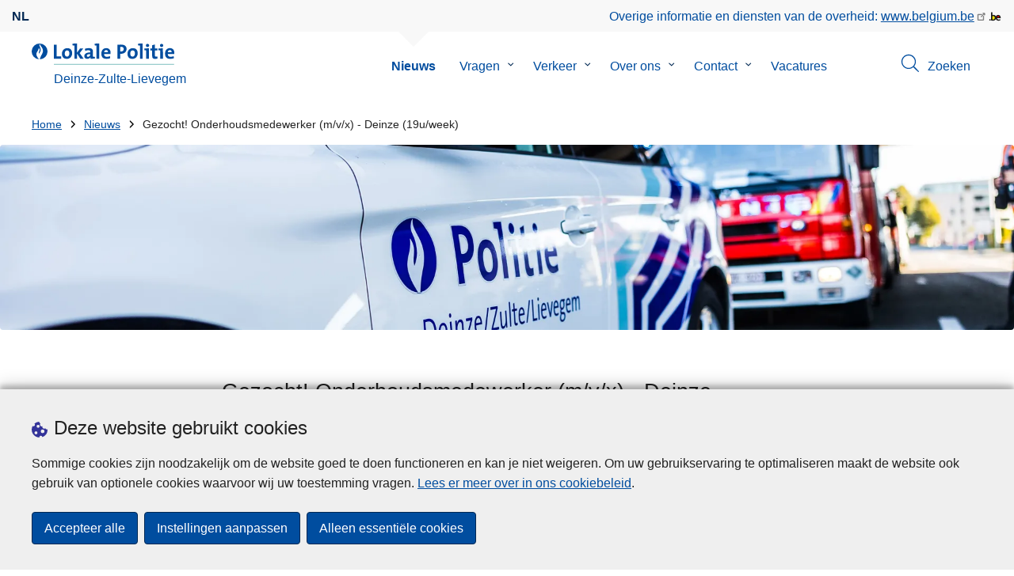

--- FILE ---
content_type: text/html; charset=UTF-8
request_url: https://www.politie.be/5911/nieuws/gezocht-onderhoudsmedewerker-mvx-deinze-19uweek
body_size: 34163
content:
<!DOCTYPE html>
<html lang="nl" dir="ltr" prefix="og: https://ogp.me/ns#">
<head>
    <meta charset="utf-8" />
<noscript><style>form.antibot * :not(.antibot-message) { display: none !important; }</style>
</noscript><meta name="robots" content="noimageindex" />
<script>var _paq = _paq || [];(function(){var u=(("https:" == document.location.protocol) ? "https://statsfp.prd.cms.fgov.be/" : "http://statsfp.prd.cms.fgov.be/");_paq.push(["setSiteId", "711"]);_paq.push(["setTrackerUrl", u+"matomo.php"]);_paq.push(["setCookiePath", "/"]);_paq.push(["setDoNotTrack", 1]);_paq.push(["requireCookieConsent"]);if (!window.matomo_search_results_active) {_paq.push(["trackPageView"]);}_paq.push(["setIgnoreClasses", ["no-tracking","colorbox"]]);_paq.push(["enableLinkTracking"]);var d=document,g=d.createElement("script"),s=d.getElementsByTagName("script")[0];g.type="text/javascript";g.defer=true;g.async=true;g.src=u+"matomo.js";s.parentNode.insertBefore(g,s);})();</script>
<meta property="og:site_name" content="Lokale Politie Deinze-Zulte-Lievegem" />
<meta property="og:type" content="article" />
<meta property="og:url" content="https://www.politie.be/5911/nieuws/gezocht-onderhoudsmedewerker-mvx-deinze-19uweek" />
<meta property="og:title" content="Gezocht! Onderhoudsmedewerker (m/v/x) - Deinze (19u/week)" />
<meta property="og:description" content="Onze politiezone is op zoek naar een getalenteerde collega die haar/zijn/hun carrière willen uitbouwen in een vooruitstrevende en moderne politieorganisatie waarbij het welzijn van de medewerkers voorop staat. Vind jij &quot;teamwork, positieve ingesteldheid &amp; eerlijkheid&quot; ook heel belangrijk? Dan ben jij de kandidaat die wij zoeken!  Studieniveau: Lager secundair of geen diploma Graad: Hulpkracht Plaats van tewerkstelling: Stadionlaan 22 bus A, 9800 Deinze Uiterste inschrijvingsdatum: 11.02.24 Arbeidsregeling: Arbeidsovereenkomst van onbepaalde duur - Deeltijds Jobomschrijving Schoonmaken en onderhouden van de burelen, lokalen, cellen en gemeenschappelijke ruimtes (refter, gangen, trappen, inkom, ...) in het politiecommissariaat (onder andere: stofzuigen, dweilen, stof afnemen, sorteren/ledigen vuilnisbakken, ...) Onderhoud van de sanitaire voorzieningen (wc&#039;s, douches, ...) en de keukenvoorzieningen (koelkast/diepvriezer, microgolf, fornuis, ...) Logistieke ondersteuning leveren bij vergaderingen, opleidingen, evenementen, ... (koffie, catering, ...) Bereid zijn te werken in een vast dienstrooster/uurschema (19u/week): Ma: 07u00 – 11u00 (4u) Di: 07u00 – 11u00 (4u) Wo: 07u00 – 10u00 (3u) Do: 07u00 – 11u00 (4u) Vr: 07u00 – 11u00 (4u) In uitzonderlijke omstandigheden kan worden afgeweken van het vast uurschema (bijv. volgen opleiding, logistieke ondersteuning op de politieraad, opendeurdag, ...) Gewenst profiel Voldoen aan onze 3 basiswaarden: Positief - Eerlijk - Teamplayer Flexibel Autonoom Discreet Gestructureerd Nauwgezet Beleefd Meer informatie? Alle praktische informatie is terug te vinden op de website van Jobpol. Hier kan je ook solliciteren voor de functie t.e.m. 11/02.   Wil je meer te weten komen over onze politiezone? Dat kan! Surf dan snel naar onze voorstellingspagina op Jobpol!" />
<meta property="og:image" content="https://www.politie.be/5911/sites/5911/files/styles/full_width_desktop/public/media/image/2025-05/059BDFA9-496C-4BB5-82ED-CB8728F2214A.JPG.webp?itok=QUrXpUMX" />
<meta property="og:image:url" content="" />
<meta property="article:publisher" content="https://www.facebook.com/https://www.facebook.com/PZDeinzeZulteLievegem" />
<meta property="article:published_time" content="Vr, 01/19/2024 - 09:00" />
<meta name="twitter:card" content="samenvatting" />
<meta name="twitter:description" content="Onze politiezone is op zoek naar een getalenteerde collega die haar/zijn/hun carrière willen uitbouwen in een vooruitstrevende en moderne politieorganisatie waarbij het welzijn van de medewerkers voorop staat. Vind jij &quot;teamwork, positieve ingesteldheid &amp; eerlijkheid&quot; ook heel belangrijk? Dan ben jij de kandidaat die wij zoeken!  Studieniveau: Lager secundair of geen diploma Graad: Hulpkracht Plaats van tewerkstelling: Stadionlaan 22 bus A, 9800 Deinze Uiterste inschrijvingsdatum: 11.02.24 Arbeidsregeling: Arbeidsovereenkomst van onbepaalde duur - Deeltijds Jobomschrijving Schoonmaken en onderhouden van de burelen, lokalen, cellen en gemeenschappelijke ruimtes (refter, gangen, trappen, inkom, ...) in het politiecommissariaat (onder andere: stofzuigen, dweilen, stof afnemen, sorteren/ledigen vuilnisbakken, ...) Onderhoud van de sanitaire voorzieningen (wc&#039;s, douches, ...) en de keukenvoorzieningen (koelkast/diepvriezer, microgolf, fornuis, ...) Logistieke ondersteuning leveren bij vergaderingen, opleidingen, evenementen, ... (koffie, catering, ...) Bereid zijn te werken in een vast dienstrooster/uurschema (19u/week): Ma: 07u00 – 11u00 (4u) Di: 07u00 – 11u00 (4u) Wo: 07u00 – 10u00 (3u) Do: 07u00 – 11u00 (4u) Vr: 07u00 – 11u00 (4u) In uitzonderlijke omstandigheden kan worden afgeweken van het vast uurschema (bijv. volgen opleiding, logistieke ondersteuning op de politieraad, opendeurdag, ...) Gewenst profiel Voldoen aan onze 3 basiswaarden: Positief - Eerlijk - Teamplayer Flexibel Autonoom Discreet Gestructureerd Nauwgezet Beleefd Meer informatie? Alle praktische informatie is terug te vinden op de website van Jobpol. Hier kan je ook solliciteren voor de functie t.e.m. 11/02.   Wil je meer te weten komen over onze politiezone? Dat kan! Surf dan snel naar onze voorstellingspagina op Jobpol!" />
<meta name="twitter:site" content="@https://twitter.com/PolitiezoneDZL" />
<meta name="twitter:title" content="Gezocht! Onderhoudsmedewerker (m/v/x) - Deinze (19u/week)" />
<meta name="MobileOptimized" content="width" />
<meta name="HandheldFriendly" content="true" />
<meta name="viewport" content="width=device-width, initial-scale=1.0" />
<meta http-equiv="x-ua-compatible" content="IE=edge" />
<!--[if (IEMobile)]><meta http-equiv="cleartype" content="on" />
<![endif]--><link rel="mask-icon" href="/5911/themes/loc_police/images/favicon/safari-pinned-tab.svg" color="#5bbad5" />
<meta name="apple-mobile-web-app-status-bar-style" content="black-translucent" />
<meta name="msapplication-TileColor" content="#2b5797" />
<meta name="theme-color" content="#004d9f" />
<link rel="icon" type="image/png" sizes="16x16" href="/themes/base_police/images/favicon/favicon-16x16.png" />
<link rel="icon" type="image/png" sizes="32x32" href="/themes/base_police/images/favicon/favicon-32x32.png" />
<link rel="apple-touch-icon" sizes="144x144" href="/themes/base_police/images/favicon/apple-touch-icon.png" />
<script type="application/ld+json">{"@context":"http:\/\/schema.org","@graph":[{"@type":"GovernmentOrganization","name":"Deinze-Zulte-Lievegem","url":"https:\/\/www.politie.be\/5911","contactPoint":{"@type":"ContactPoint","telephone":"09 244 24 00","contactType":"customer service","areaServed":"BE","availableLanguage":"Dutch"},"sameAs":["https:\/\/www.facebook.com\/PZDeinzeZulteLievegem","https:\/\/twitter.com\/PolitiezoneDZL","https:\/\/instagram.com\/politiedeinzezultelievegem","https:\/\/www.linkedin.com\/organization-guest\/company\/politiezone-deinze-zulte-lievegem",""]},{"@type":"NewsArticle","mainEntityOfPage":{"@type":"WebPage","@id":"https:\/\/www.politie.be\/5911\/nieuws\/gezocht-onderhoudsmedewerker-mvx-deinze-19uweek"},"headline":"Gezocht! Onderhoudsmedewerker (m\/v\/x) - Deinze (19u\/week)","description":"\u003Cp\u003EOnze politiezone is op zoek naar een getalenteerde collega die haar\/zijn\/hun carri\u00e8re willen uitbouwen in een vooruitstrevende en moderne politieorganisatie waarbij het welzijn van de medewerkers voorop staat. Vind jij \u0022teamwork, positieve ingesteldheid \u0026amp; eerlijkheid\u0022 ook heel belangrijk? Dan ben jij de kandidaat die wij zoeken!\u0026nbsp;\u003C\/p\u003E\r\n","image":"https:\/\/www.politie.be\/5911\/sites\/5911\/files\/media\/image\/2025-05\/059BDFA9-496C-4BB5-82ED-CB8728F2214A.JPG","author":{"@type":"Organization","name":"Deinze-Zulte-Lievegem","url":"https:\/\/www.politie.be\/5911"},"datePublished":"2023-06-02"},{"@type":"WebSite","name":"Deinze-Zulte-Lievegem","url":"https:\/\/www.politie.be\/5911","potentialAction":{"@type":"SearchAction","target":"https:\/\/www.politie.be\/5911\/zoeken?search_query={search_term_string}","query-input":"required name=search_term_string"}}]}</script>
<link rel="icon" href="/5911/themes/loc_police/favicon.ico" type="image/vnd.microsoft.icon" />
<link rel="alternate" hreflang="nl" href="https://www.politie.be/5911/nieuws/gezocht-onderhoudsmedewerker-mvx-deinze-19uweek" />
<link rel="canonical" href="https://www.politie.be/5911/nieuws/gezocht-onderhoudsmedewerker-mvx-deinze-19uweek" />
<link rel="shortlink" href="https://www.politie.be/5911/node/7843" />


        <link rel="manifest" href="/5911/themes/base_police/images/favicon/site.webmanifest?4110">

        <!-- Needed for Google SC -->
        <meta name="google-site-verification" content="TQIS1tR90daXKGWMHuC_sUoYXKg5FdpfiqOerJZ_WIM"/>

        <title>Gezocht! Onderhoudsmedewerker (m/v/x) - Deinze (19u/week) | Lokale Politie Deinze-Zulte-Lievegem</title>
        <link rel="stylesheet" media="all" href="/5911/sites/5911/files/css/css_2pfTN-jc4_ptJ8qlUOi6_7KaoSRr2MjccTjaPfWQemM.css?delta=0&amp;language=nl&amp;theme=loc_police&amp;include=[base64]" />
<link rel="stylesheet" media="all" href="/5911/sites/5911/files/css/css_4ls6nPfSrX7VTYJbTt-XTA-VozqM9aC_OFhreYMXR2w.css?delta=1&amp;language=nl&amp;theme=loc_police&amp;include=[base64]" />

            
</head>
<body   class="copyprevention-images-pointer-events node-7843 not-front unknown-os unknown-browser path-node page-node-type-news-article" >

<a href="#main-content" class="visually-hidden focusable">
    Overslaan en naar de inhoud gaan
</a>

  <div class="dialog-off-canvas-main-canvas" data-off-canvas-main-canvas>
          <div id="block-cookiecompliancecookiepopup" class="block block-cookie-compliance block-cookie-compliance-popup clearfix published">
        
                

                    <div class="block-content"><section id="cookie-compliance-popup" style="display: none;">
  <div class="container">
    <div class="cookie-compliance-popup__text">
      <div class="cookie-compliance-popup__text__first_line">
        <span class="cookie-compliance-popup__logo">
          <img src="/themes/base_police/icons/cookies.svg" alt="" aria-hidden="true"/>
        </span>
                  <h2>Deze website gebruikt cookies</h2>
              </div>
      <p>Sommige cookies zijn noodzakelijk om de website goed te doen functioneren en kan je niet weigeren. Om uw gebruikservaring te optimaliseren maakt de website ook gebruik van optionele cookies waarvoor wij uw toestemming vragen. <a href="/5911/cookies">Lees er meer over in ons cookiebeleid</a>.</p>

    </div>
    <div class="cookie-compliance-popup__buttons">
      <button id="cookie-compliance-accept-all" class="button button--primary">
        Accepteer alle
      </button>
      <a class="button button--primary" id="cookie-compliance-customize" href="/5911/cookies">
        Instellingen aanpassen
      </a>
      <button id="cookie-compliance-only-essential-cookies" class="button button--primary">
        Alleen essentiële cookies
      </button>
    </div>
  </div>
</section>
</div>
            </div>

    <div id="block-geolocationformblock" class="block block-police-zone block-geo-location-form-block clearfix published">
        
                

                    <div class="block-content"><form class="police-geo-location-form confirmation" data-drupal-selector="police-geo-location-form" action="/5911/nieuws/gezocht-onderhoudsmedewerker-mvx-deinze-19uweek" method="post" id="police-geo-location-form" accept-charset="UTF-8">
      <div class="confirm-text">
        <h2>Opgelet</h2>
        U bevindt zich momenteel op de website van Lokale Politie Deinze-Zulte-Lievegem, wilt u doorgaan naar uw politiezone in @gotoZone?
    </div><input data-drupal-selector="edit-confirm" type="hidden" name="confirm" value="1" />
<input autocomplete="off" data-drupal-selector="form-ys4yi7ywkvuypapbvkjoqlr2dipl8nxybvnyikgbfqi" type="hidden" name="form_build_id" value="form-Ys4YI7yWkVUyPApBvkJoQLR2dIpL8NxYBVnYIkgbfqI" />
<input data-drupal-selector="edit-police-geo-location-form" type="hidden" name="form_id" value="police_geo_location_form" />
<div id="edit-actions-geo-location-form" data-drupal-selector="edit-actions" class="form-actions js-form-wrapper form-wrapper"><input class="button--secondary button js-form-submit form-submit" id="edit-submit-geo-location-form" data-drupal-selector="edit-submit" type="submit" name="op" value="Ja, ga naar @gotoZone" />
<a href="/5911/" class="button dialog-cancel" data-drupal-selector="edit-cancel" id="edit-cancel">Nee, blijf op Deinze-Zulte-Lievegem</a></div>


</form>
</div>
            </div>



<header class="region region--header-wrapper">

                        <div class="header-top">
                      <div class="language-switcher-police-language-url block block-language block-language-blocklanguage-interface clearfix published" id="block-languageswitcher" role="navigation">
        
                

                    <div class="block-content"><ul class="links"><li hreflang="nl" data-drupal-link-system-path="node/7843" class="nl is-active" aria-current="page"><a href="https://www.politie.be/5911/nieuws/gezocht-onderhoudsmedewerker-mvx-deinze-19uweek" class="language-link active-language is-active" hreflang="nl" data-drupal-link-system-path="node/7843" aria-current="page">nl</a></li></ul></div>
            </div>



                      <div id="block-policebelgiumheader" class="block block-police-core block-police-belgium-header clearfix published">
        
                

                    <div class="block-content"><div class="police-belgium-header">
  <span class="police-belgium-header__text">Overige informatie en diensten van de overheid: <a href="https://www.belgium.be">www.belgium.be</a></span><span class="police-belgium-header__belgium_logo"><svg version="1.1" id="Calque_1" xmlns="http://www.w3.org/2000/svg" x="0" y="0" viewBox="0 0 1024 768" xml:space="preserve"><path style="fill:#1d1d1b" d="M155.4 672.2c-30 0-53.9-23.8-53.9-54.6 0-31.5 23.9-55.4 53.9-55.4 29.2 0 53.1 23.8 53.1 55.4 0 30.7-23.8 54.6-53.1 54.6zM924 466.8c0-124.4-71.1-206.5-179.4-206.5-78.6 0-135.2 44.9-162.9 110.2-30.4-73.7-101.1-110.2-175.6-110.2-29.6 0-54.2 5.1-77.8 11.9V70.7H226.7v578.9c33 18.6 77.9 28.8 132 28.8 95.4 0 179.6-45 217.5-124.9 24.6 70.9 83.6 124.9 185.4 124.9 47.4 0 100.7-12.7 145.6-44l-24.5-65.1c-34.7 18.6-66 27.9-104.1 27.9-61.8 0-110.9-41.5-112.6-100.7h258v-29.7z"/><path d="M495.8 463.4c0 74.5-49.9 132-117.6 132-20.3 0-34.7-2.5-49.9-7.6V358.4c14.4-5.9 31.3-12.7 56.7-12.7 69.3 0 110.8 55.1 110.8 117.7z" fill="#ffe900" stroke="#ffe900"/><path d="M819.1 424.4H663.4c0-44 29.6-88 78.7-88 51.6 0 75.3 44.9 77 88z" fill="#f60000" stroke="#f60000"/></svg>
</span>
</div>
</div>
            </div>



            </div>
            
            <div class="main-header">
            <div class="container">
                <div class="left">
                          <div id="block-sitebranding" class="block block-system block-system-branding-block clearfix published">
        
                

          <div class="inner-wrapper">
    <div class="inner-left">
      <a href="/5911/" title="Home" rel="home">
                            <span class="site-logo">
                        <span class="site-logo__flame">
              <svg id="police_flame" data-name="Calque 1" xmlns="http://www.w3.org/2000/svg" viewBox="0 0 152.96 152.92"><path class="color--white" style="fill:#fff;" d="M184.29,298.79a76.48,76.48,0,1,1-76.51-76.49A76.4,76.4,0,0,1,184.29,298.79Z" transform="translate(-31.34 -222.3)"/><path class="color--blue" style="fill:#004d9f;" d="M184.29,298.79A76.48,76.48,0,1,0,102,375c-3.39-4.09-7.57-9.68-11.28-14.91-6.24-8.75-13.65-21.91-13.9-35.05-.22-9.83,2-15.1,14.88-35.4,5-7.88,8.38-21.46,7.91-24.39s4.68,4.42,6.68,9.35c2.52,6.46,2.14,11.43-2.64,24.87-2.25,6.38-6,16.66-2.25,21.25-.45-.54,12.13-13.4,15.12-26.71,2.2-10.16,1.26-23.76-3.07-33.77-3.85-8.8-8.49-16-7.56-27.6a50.22,50.22,0,0,1,1.85-9.89,104.61,104.61,0,0,0,5.18,11.71c5.17,9.77,15.9,24.23,21,34s9,26,3.05,42.55c-5.76,16.18-11.32,21.74-17.12,34.87a193.29,193.29,0,0,0-9.93,29.31A76.44,76.44,0,0,0,184.29,298.79Z" transform="translate(-31.34 -222.3)"/></svg>

            </span>
                        <span class="site-logo__police_logo">
              <svg id="loc_logo_nl" xmlns="http://www.w3.org/2000/svg" xmlns:xlink="http://www.w3.org/1999/xlink" viewBox="0 0 1102.6 197.4"><g class="st0"><g class="st1"><defs><path id="local_police_nl" d="M-271.8-228.7h1626.7v595.3H-271.8z"/></defs><clipPath id="SVGID_2_"><use xlink:href="#SVGID_1_" overflow="visible"/></clipPath><g class="st2"><path class="st3" d="M-77.1 68.9c0 42.3-34.2 76.5-76.5 76.5s-76.5-34.2-76.5-76.5 34.2-76.5 76.5-76.5c42.2-.1 76.4 34 76.5 76.3v.2"/><path class="st3" d="M-77.1 68.9c0-42.3-34.2-76.5-76.5-76.5s-76.5 34.2-76.5 76.4c0 40 30.8 73.3 70.7 76.3-3.4-4.1-7.6-9.7-11.2-14.9-6.2-8.7-13.6-22-13.9-35.1-.2-9.8 2-15.1 14.9-35.4 5-7.9 8.4-21.4 7.9-24.4-.4-2.9 4.7 4.4 6.7 9.4 2.5 6.5 2.2 11.4-2.6 24.9-2.3 6.3-6 16.7-2.3 21.2-.6-.5 12-13.4 14.9-26.7 2.2-10.2 1.3-23.7-3.1-33.7-3.9-8.8-8.5-16-7.6-27.6.3-3.3.9-6.7 1.9-9.9 1.5 4 3.2 7.9 5.2 11.7 5.2 9.8 15.9 24.3 21 34 5.1 9.8 9 26 3 42.6-5.7 16.1-11.3 21.8-17.2 34.9-4.1 9.5-7.4 19.3-10 29.2 41.7-1.1 74.7-35 74.7-76.4"/></g></g></g><path style="fill:#99CCCC;" d="M0 187.9h1101v9.5H0v-9.5z"/><path style="fill: #004d9f" class="color--blue" d="M0 140V10.8h24.9v107.3h41.9v21.8L0 140zm118.6 1.9c-27 0-44.4-14-44.4-47.8 0-29.7 19.7-51.1 48.6-51.1 27 0 44.4 14.9 44.4 47.6 0 29.8-20.1 51.3-48.6 51.3zm2.5-78.3c-10.9 0-21.6 8.4-21.6 27.9s7.1 29.5 21.2 29.5c12 0 21.2-9.8 21.2-29.1 0-18.4-6.5-28.3-20.8-28.3zM241.8 140l-29.5-47.1V140h-24.4V19c-4.6-.8-11.1-1.5-16.6-1.9V1.8C185 .2 198.7-.3 212.4.1v84.4l27.8-39.6h29.7l-33.5 43.5 36 51.7-30.6-.1zm93.6.1c-.1-5.4.3-10.9 1-16.3l-.2-.2c-4.6 10.7-16.3 18.2-30.4 18.2-17.2 0-27.2-9.8-27.2-25.1 0-22.8 22.6-34.8 54.9-34.8v-5.2c0-10-4.8-15.1-18.6-15.1-9.8.2-19.5 2.8-28.1 7.5l-2.1-20.5c10.9-3.9 22.5-5.9 34.1-5.9 30.6 0 39.2 12.2 39.2 33.1v45.4c4.6.8 11.1 1.5 16.7 1.9v15.3c-13.1 1.6-26.2 2.1-39.3 1.7zm-1.9-42.3c-25.8 0-31.6 7.5-31.6 15.1 0 6.1 4.2 10.1 11.3 10.1 12 0 20.3-11.5 20.3-23v-2.2zm81.7 42.2h-24.5V19c-4.6-.8-11.1-1.5-16.7-1.9V1.8C387.7.2 401.4-.3 415.1.1V140h.1zm103.5-43.7h-58.9c-.2 17.8 8.6 26.4 26.2 26.4 9.6 0 19-2 27.7-5.9l2.3 18.9c-10.9 4.1-22.4 6.2-34.1 6.1-30.2 0-47.1-15.1-47.1-48.6 0-29.1 16.1-50.5 44.6-50.5 27.8 0 40 18.9 40 42.5.1 3.7-.2 7.4-.7 11.1zm-40-35.6c-10.1 0-17.2 7.5-18.6 19h35c.4-11.9-6.1-19-16.4-19zm136.4 34.1c-2.8 0-5.6-.1-8.4-.4v45.5h-24.9V10.8c10.5-.6 22-.8 34.6-.8 31.8 0 49.2 14.7 49.2 40 0 25.1-19.1 44.8-50.5 44.8zm.4-64.5c-3.1 0-5.9 0-8.8.2v43c2.4.4 4.8.6 7.3.6 15.3-.2 25.8-8.6 25.8-22.6 0-13-7.5-21.2-24.3-21.2zm103.3 111.6c-27 0-44.4-14-44.4-47.8 0-29.7 19.7-51.1 48.6-51.1 27 0 44.4 14.9 44.4 47.6 0 29.8-20.1 51.3-48.6 51.3zm2.5-78.3c-10.9 0-21.6 8.4-21.6 27.9s7.1 29.5 21.2 29.5c12.1 0 21.2-9.8 21.2-29.1.1-18.4-6.4-28.3-20.8-28.3zm91.3 76.4h-24.5V19c-4.6-.8-11.1-1.5-16.6-1.9V1.8C785.2.2 798.9-.3 812.6.1V140zm57 0h-24.3V63.6c-4.6-.8-11.1-1.5-16.6-1.9V46.4c13.6-1.6 27.3-2.1 40.9-1.7V140zM857.3 32.6c-8.2 0-14.8-6.6-14.8-14.8S849.1 3 857.3 3c8.4 0 15.3 6.5 15.3 14.7-.1 8.3-6.9 15-15.3 14.9zm70.6 109.3c-21 0-27.6-7.6-27.6-29.9V63.8h-16.4v-19h16.3V15.6l24.5-6.5v35.8h23.2v18.9h-23.2v41.7c0 12.2 2.9 15.7 11.3 15.7 4 0 8-.5 11.9-1.5v19.7c-6.5 1.6-13.2 2.4-20 2.5zm70.5-1.9h-24.3V63.6c-4.6-.8-11.1-1.5-16.7-1.9V46.4c13.6-1.6 27.3-2.1 40.9-1.7l.1 95.3zM986.1 32.6c-8.2 0-14.8-6.6-14.8-14.8S977.9 3 986.1 3c8.4 0 15.3 6.5 15.3 14.7-.1 8.3-6.9 15-15.3 14.9zm115.8 63.7h-59c-.2 17.8 8.6 26.4 26.2 26.4 9.6 0 19-2 27.8-5.9l2.3 18.9c-10.9 4.1-22.4 6.2-34.1 6.1-30.2 0-47.1-15.1-47.1-48.6 0-29.1 16.1-50.5 44.6-50.5 27.7 0 40 18.9 40 42.5.1 3.7-.2 7.4-.7 11.1zm-40-35.6c-10.1 0-17.2 7.5-18.6 19h35c.4-11.9-6.1-19-16.4-19z"/></svg>

            </span>
            <span class="visually-hidden">
              de Lokale Politie
            </span>
          </span>
                      <span class="site-name-wrapper">
                              <div class="site-name">Deinze-Zulte-Lievegem</div>
                            </span>
                        </a>
    </div>
        <div class="inner-right">
      <button class="mobile-menu" aria-controls="block-mainnavigation " aria-expanded="false">MENU <span class="lines"></span></button>
    </div>
      </div>
    </div>



                </div>
                <div class="right">
                                            <div class="region--navigation">
                                  <div class="police-search-form-popup block block-police-search block-police-search-form-popup clearfix published" role="dialog" aria-modal="true" data-drupal-selector="police-search-form-popup" id="block-policesearchformpopup">
        
                

                    <div class="block-content"><form action="/5911/nieuws/gezocht-onderhoudsmedewerker-mvx-deinze-19uweek" method="post" id="police-search-form-popup" accept-charset="UTF-8">
  <div role="search" data-drupal-selector="edit-search-wrapper" id="edit-search-wrapper" class="js-form-wrapper form-wrapper"><div class="js-form-item form-item js-form-type-search-api-autocomplete form-type-search-api-autocomplete js-form-item-search-query form-item-search-query">
      <label for="search-popup-search-query">Zoeken</label>
      <!-- description_display in ['after', 'invisible'] always in before so that it's uniform. -->
    <input placeholder="Doorzoek de website" data-drupal-selector="search-popup-search-query" data-search-api-autocomplete-search="search" class="form-autocomplete form-text" data-autocomplete-path="/5911/search_api_autocomplete/search" type="text" id="search-popup-search-query" name="search_query" value="" size="200" maxlength="200" />

      </div>
<button class="button--primary image-button js-form-submit form-submit" id="search-form-popup-submit" aria-label="Zoeken" data-drupal-selector="edit-submit" type="submit" name="op" value="Zoeken" src="/modules/custom/police_search/assets/img/search.svg">
    <span class="sr-only visually-hidden"></span>
            <span aria-hidden="true"><svg version="1.1" viewBox="0 0 64 64" xml:space="preserve" xmlns="http://www.w3.org/2000/svg"><g id="Icon-Search" transform="translate(30 230)"><path d="M-2.3-182.9c-10.7 0-19.5-8.7-19.5-19.5 0-10.7 8.7-19.5 19.5-19.5s19.5 8.7 19.5 19.5c-.1 10.8-8.8 19.5-19.5 19.5zm0-36.1c-9.2 0-16.7 7.5-16.7 16.7s7.5 16.7 16.7 16.7 16.7-7.5 16.7-16.7c-.1-9.2-7.6-16.7-16.7-16.7z" id="Fill-1"/><path d="M23.7-174.2l-13.6-13.5 2.2-2.2 13.5 13.6-2.1 2.1"/></g></svg>
</span>
    </button>
<button id="police-popup-search-close" data-drupal-selector="edit-close" type="submit" name="op" value="Sluiten" src="/themes/base_police/icons/cross.svg" class="image-button js-form-submit form-submit">
    <span class="sr-only visually-hidden"></span>
            <span aria-hidden="true"><!-- Generated by IcoMoon.io -->
<svg version="1.1" xmlns="http://www.w3.org/2000/svg" width="20" height="20" viewBox="0 0 20 20">
<title>cross</title>
<path d="M14.348 14.849c-0.469 0.469-1.229 0.469-1.697 0l-2.651-3.030-2.651 3.029c-0.469 0.469-1.229 0.469-1.697 0-0.469-0.469-0.469-1.229 0-1.697l2.758-3.15-2.759-3.152c-0.469-0.469-0.469-1.228 0-1.697s1.228-0.469 1.697 0l2.652 3.031 2.651-3.031c0.469-0.469 1.228-0.469 1.697 0s0.469 1.229 0 1.697l-2.758 3.152 2.758 3.15c0.469 0.469 0.469 1.229 0 1.698z"></path>
</svg>
</span>
    </button>
</div>
<input autocomplete="off" data-drupal-selector="form-ra2vliluotvefjddl3veqvphf9hxp8wvdcxqmpsp604" type="hidden" name="form_build_id" value="form-Ra2VlILUOtVefJdDL3veqvphF9HXP8WVdcxqmPsP604" />
<input data-drupal-selector="edit-police-search-form-popup" type="hidden" name="form_id" value="police_search_form_popup" />

</form>
</div>
            </div>

<nav  id="block-mainnavigation" class="block block-menu navigation menu--main">
            
    

        
              <ul class="menu" >
                      <li class="active">
        <div class="menu__list-item" data-level="0">
          <a href="/5911/nieuws" data-drupal-link-system-path="node/5">Nieuws</a>
                  </div>
              </li>
                  <li class="menu-closed">
        <div class="menu__list-item" data-level="0">
          <a href="/5911/vragen" data-drupal-link-system-path="node/12">Vragen</a>
                      <button class="menu__dropdown" aria-expanded="false">
              <span class="visually-hidden">Submenu van Vragen</span>
              <span class="menu__dropdown__svg"><svg xmlns="http://www.w3.org/2000/svg" viewBox="0 0 20 20">
  <path
    d="m10.3 10.7 3.4-3.1c.3-.3.7-.3 1 0 .3.3.3.7 0 1l-3.9 3.8c-.3.3-.7.3-1 0L5.9 8.6c-.3-.3-.3-.7 0-1s.7-.3 1 0c-.1 0 3.4 3.1 3.4 3.1z"/>
</svg>
</span>
            </button>
                  </div>
                  <div class="menu__list-item__below">
                          <ul class="menu">
                      <li>
        <div class="menu__list-item" data-level="1">
          <a href="/5911/vragen/aangifte-misdrijf-diefstal-of-verlies" data-drupal-link-system-path="taxonomy/term/44">Aangifte misdrijf, diefstal of verlies</a>
                  </div>
              </li>
                  <li>
        <div class="menu__list-item" data-level="1">
          <a href="/5911/vragen/drugs" data-drupal-link-system-path="taxonomy/term/145">Drugs</a>
                  </div>
              </li>
                  <li>
        <div class="menu__list-item" data-level="1">
          <a href="/5911/vragen/bezoek-hoofdcommissariaatbezoek-politie-aan-school" data-drupal-link-system-path="taxonomy/term/107">Bezoek hoofdcommissariaat/bezoek politie aan school</a>
                  </div>
              </li>
                  <li>
        <div class="menu__list-item" data-level="1">
          <a href="/5911/vragen/camerabewaking" data-drupal-link-system-path="taxonomy/term/119">Camerabewaking</a>
                  </div>
              </li>
                  <li>
        <div class="menu__list-item" data-level="1">
          <a href="/5911/vragen/drones" data-drupal-link-system-path="taxonomy/term/144">Drones</a>
                  </div>
              </li>
                  <li>
        <div class="menu__list-item" data-level="1">
          <a href="/5911/vragen/fietsdiefstalpreventie" data-drupal-link-system-path="taxonomy/term/113">Fietsdiefstalpreventie</a>
                  </div>
              </li>
                  <li>
        <div class="menu__list-item" data-level="1">
          <a href="/5911/vragen/gas-boetes" data-drupal-link-system-path="taxonomy/term/131">GAS-boetes</a>
                  </div>
              </li>
                  <li>
        <div class="menu__list-item" data-level="1">
          <a href="/5911/vragen/geweld-kan-stoppen" data-drupal-link-system-path="taxonomy/term/125">Geweld kan stoppen</a>
                  </div>
              </li>
                  <li>
        <div class="menu__list-item" data-level="1">
          <a href="/5911/vragen/inbraakpreventie" data-drupal-link-system-path="taxonomy/term/50">Inbraakpreventie</a>
                  </div>
              </li>
                  <li>
        <div class="menu__list-item" data-level="1">
          <a href="/5911/vragen/internetcriminaliteit" data-drupal-link-system-path="taxonomy/term/62">Internetcriminaliteit</a>
                  </div>
              </li>
                  <li>
        <div class="menu__list-item" data-level="1">
          <a href="/5911/vragen/openbare-orde-evenementen" data-drupal-link-system-path="taxonomy/term/134">Openbare orde &amp; evenementen</a>
                  </div>
              </li>
                  <li>
        <div class="menu__list-item" data-level="1">
          <a href="/5911/vragen/politiereglement" data-drupal-link-system-path="taxonomy/term/136">Politiereglement</a>
                  </div>
              </li>
                  <li>
        <div class="menu__list-item" data-level="1">
          <a href="/5911/vragen/sociale-politie" data-drupal-link-system-path="taxonomy/term/116">Sociale Politie</a>
                  </div>
              </li>
                  <li>
        <div class="menu__list-item" data-level="1">
          <a href="/5911/vragen/veilig-onderweg" data-drupal-link-system-path="taxonomy/term/68">Veilig onderweg</a>
                  </div>
              </li>
                  <li>
        <div class="menu__list-item" data-level="1">
          <a href="/5911/vragen/verdachte-situaties" data-drupal-link-system-path="taxonomy/term/110">Verdachte situaties</a>
                  </div>
              </li>
                  <li>
        <div class="menu__list-item" data-level="1">
          <a href="/5911/vragen/verkeersongeval" data-drupal-link-system-path="taxonomy/term/77">Verkeersongeval</a>
                  </div>
              </li>
                  <li>
        <div class="menu__list-item" data-level="1">
          <a href="/5911/vragen/verkeersovertreding" data-drupal-link-system-path="taxonomy/term/122">Verkeersovertreding</a>
                  </div>
              </li>
                  <li>
        <div class="menu__list-item" data-level="1">
          <a href="/5911/vragen/wapens" data-drupal-link-system-path="taxonomy/term/53">Wapens</a>
                  </div>
              </li>
        </ul>
  
          </div>
              </li>
                  <li class="menu-closed">
        <div class="menu__list-item" data-level="0">
          <a href="/5911/verkeer" data-drupal-link-system-path="node/13">Verkeer</a>
                      <button class="menu__dropdown" aria-expanded="false">
              <span class="visually-hidden">Submenu van Verkeer</span>
              <span class="menu__dropdown__svg"><svg xmlns="http://www.w3.org/2000/svg" viewBox="0 0 20 20">
  <path
    d="m10.3 10.7 3.4-3.1c.3-.3.7-.3 1 0 .3.3.3.7 0 1l-3.9 3.8c-.3.3-.7.3-1 0L5.9 8.6c-.3-.3-.3-.7 0-1s.7-.3 1 0c-.1 0 3.4 3.1 3.4 3.1z"/>
</svg>
</span>
            </button>
                  </div>
                  <div class="menu__list-item__below">
                          <ul class="menu">
                      <li>
        <div class="menu__list-item" data-level="1">
          <a href="/5911/verkeer/controles" data-drupal-link-system-path="node/4719">Controles</a>
                  </div>
              </li>
                  <li>
        <div class="menu__list-item" data-level="1">
          <a href="/5911/verkeer/wegenwerken" data-drupal-link-system-path="node/4728">Wegenwerken</a>
                  </div>
              </li>
        </ul>
  
          </div>
              </li>
                  <li class="menu-closed">
        <div class="menu__list-item" data-level="0">
          <a href="/5911/over-ons" data-drupal-link-system-path="node/1">Over ons</a>
                      <button class="menu__dropdown" aria-expanded="false">
              <span class="visually-hidden">Submenu van Over ons</span>
              <span class="menu__dropdown__svg"><svg xmlns="http://www.w3.org/2000/svg" viewBox="0 0 20 20">
  <path
    d="m10.3 10.7 3.4-3.1c.3-.3.7-.3 1 0 .3.3.3.7 0 1l-3.9 3.8c-.3.3-.7.3-1 0L5.9 8.6c-.3-.3-.3-.7 0-1s.7-.3 1 0c-.1 0 3.4 3.1 3.4 3.1z"/>
</svg>
</span>
            </button>
                  </div>
                  <div class="menu__list-item__below">
                          <ul class="menu">
                      <li>
        <div class="menu__list-item" data-level="1">
          <a href="/5911/over-ons/informatiebrochure-nieuwe-inwoners" data-drupal-link-system-path="node/7642">Informatiebrochure nieuwe inwoners</a>
                  </div>
              </li>
                  <li class="menu-closed">
        <div class="menu__list-item" data-level="1">
          <a href="/5911/over-ons/bestuur" data-drupal-link-system-path="node/5862">Bestuur</a>
                      <button class="menu__dropdown" aria-expanded="false">
              <span class="visually-hidden">Submenu van Bestuur</span>
              <span class="menu__dropdown__svg"><svg xmlns="http://www.w3.org/2000/svg" viewBox="0 0 20 20">
  <path
    d="m10.3 10.7 3.4-3.1c.3-.3.7-.3 1 0 .3.3.3.7 0 1l-3.9 3.8c-.3.3-.7.3-1 0L5.9 8.6c-.3-.3-.3-.7 0-1s.7-.3 1 0c-.1 0 3.4 3.1 3.4 3.1z"/>
</svg>
</span>
            </button>
                  </div>
                  <div class="menu__list-item__below">
                          <ul class="menu">
                      <li>
        <div class="menu__list-item" data-level="2">
          <a href="/5911/over-ons/bestuur/korpschef" data-drupal-link-system-path="node/5814">Korpschef</a>
                  </div>
              </li>
                  <li>
        <div class="menu__list-item" data-level="2">
          <a href="/5911/over-ons/bestuur/politiecollege" data-drupal-link-system-path="node/5805">Politiecollege</a>
                  </div>
              </li>
                  <li>
        <div class="menu__list-item" data-level="2">
          <a href="/5911/over-ons/bestuur/politieraad" data-drupal-link-system-path="node/5808">Politieraad</a>
                  </div>
              </li>
                  <li>
        <div class="menu__list-item" data-level="2">
          <a href="/5911/over-ons/bestuur/zonale-veiligheidsraad" data-drupal-link-system-path="node/5811">Zonale Veiligheidsraad</a>
                  </div>
              </li>
        </ul>
  
          </div>
              </li>
                  <li class="menu-closed">
        <div class="menu__list-item" data-level="1">
          <a href="/5911/over-ons/diensten" data-drupal-link-system-path="node/5865">Diensten</a>
                      <button class="menu__dropdown" aria-expanded="false">
              <span class="visually-hidden">Submenu van Diensten</span>
              <span class="menu__dropdown__svg"><svg xmlns="http://www.w3.org/2000/svg" viewBox="0 0 20 20">
  <path
    d="m10.3 10.7 3.4-3.1c.3-.3.7-.3 1 0 .3.3.3.7 0 1l-3.9 3.8c-.3.3-.7.3-1 0L5.9 8.6c-.3-.3-.3-.7 0-1s.7-.3 1 0c-.1 0 3.4 3.1 3.4 3.1z"/>
</svg>
</span>
            </button>
                  </div>
                  <div class="menu__list-item__below">
                          <ul class="menu">
                      <li>
        <div class="menu__list-item" data-level="2">
          <a href="/5911/over-ons/diensten/directie-beleid-beheer-ontwikkeling" data-drupal-link-system-path="node/5832">Directie Beleid, Beheer &amp; Ontwikkeling</a>
                  </div>
              </li>
                  <li>
        <div class="menu__list-item" data-level="2">
          <a href="/5911/over-ons/diensten/directie-ondersteuning" data-drupal-link-system-path="node/5835">Directie Ondersteuning</a>
                  </div>
              </li>
                  <li>
        <div class="menu__list-item" data-level="2">
          <a href="/5911/over-ons/diensten/directie-operaties" data-drupal-link-system-path="node/5838">Directie Operaties</a>
                  </div>
              </li>
                  <li>
        <div class="menu__list-item" data-level="2">
          <a href="/5911/over-ons/diensten/organogram" data-drupal-link-system-path="node/5823">Organogram</a>
                  </div>
              </li>
        </ul>
  
          </div>
              </li>
                  <li class="menu-closed">
        <div class="menu__list-item" data-level="1">
          <a href="/5911/over-ons/persverantwoordelijken" data-drupal-link-system-path="node/5868">Persverantwoordelijken</a>
                      <button class="menu__dropdown" aria-expanded="false">
              <span class="visually-hidden">Submenu van Persverantwoordelijken</span>
              <span class="menu__dropdown__svg"><svg xmlns="http://www.w3.org/2000/svg" viewBox="0 0 20 20">
  <path
    d="m10.3 10.7 3.4-3.1c.3-.3.7-.3 1 0 .3.3.3.7 0 1l-3.9 3.8c-.3.3-.7.3-1 0L5.9 8.6c-.3-.3-.3-.7 0-1s.7-.3 1 0c-.1 0 3.4 3.1 3.4 3.1z"/>
</svg>
</span>
            </button>
                  </div>
                  <div class="menu__list-item__below">
                          <ul class="menu">
                      <li>
        <div class="menu__list-item" data-level="2">
          <a href="/5911/over-ons/persverantwoordelijken/contactgegevens" data-drupal-link-system-path="node/5817">Contactgegevens</a>
                  </div>
              </li>
        </ul>
  
          </div>
              </li>
                  <li class="menu-closed">
        <div class="menu__list-item" data-level="1">
          <a href="/5911/over-ons/publicaties" data-drupal-link-system-path="node/5871">Publicaties</a>
                      <button class="menu__dropdown" aria-expanded="false">
              <span class="visually-hidden">Submenu van Publicaties</span>
              <span class="menu__dropdown__svg"><svg xmlns="http://www.w3.org/2000/svg" viewBox="0 0 20 20">
  <path
    d="m10.3 10.7 3.4-3.1c.3-.3.7-.3 1 0 .3.3.3.7 0 1l-3.9 3.8c-.3.3-.7.3-1 0L5.9 8.6c-.3-.3-.3-.7 0-1s.7-.3 1 0c-.1 0 3.4 3.1 3.4 3.1z"/>
</svg>
</span>
            </button>
                  </div>
                  <div class="menu__list-item__below">
                          <ul class="menu">
                      <li>
        <div class="menu__list-item" data-level="2">
          <a href="/5911/over-ons/publicaties/jaarverslag" data-drupal-link-system-path="node/5841">Jaarverslag</a>
                  </div>
              </li>
                  <li>
        <div class="menu__list-item" data-level="2">
          <a href="/5911/over-ons/publicaties/preventiefolder-bin" data-drupal-link-system-path="node/5856">Preventiefolder BIN</a>
                  </div>
              </li>
                  <li>
        <div class="menu__list-item" data-level="2">
          <a href="/5911/over-ons/publicaties/preventiefolders-cybercrime" data-drupal-link-system-path="node/5850">Preventiefolders cybercrime</a>
                  </div>
              </li>
                  <li>
        <div class="menu__list-item" data-level="2">
          <a href="/5911/over-ons/publicaties/hier-niet" data-drupal-link-system-path="node/7499">Hier niet</a>
                  </div>
              </li>
                  <li>
        <div class="menu__list-item" data-level="2">
          <a href="/5911/over-ons/publicaties/preventiefolder-inbraken-in-woningen" data-drupal-link-system-path="node/5853">Preventiefolder inbraken in woningen</a>
                  </div>
              </li>
                  <li class="menu-more-link">
        <div class="menu__list-item" data-level="2">
          <a href="/5911/over-ons/publicaties" data-drupal-link-system-path="node/5871">Meer</a>
                  </div>
              </li>
        </ul>
  
          </div>
              </li>
                  <li>
        <div class="menu__list-item" data-level="1">
          <a href="/5911/over-ons/visie-missie-waarden" data-drupal-link-system-path="node/5877">Visie - Missie - Waarden</a>
                  </div>
              </li>
        </ul>
  
          </div>
              </li>
                  <li class="menu-closed">
        <div class="menu__list-item" data-level="0">
          <a href="/5911/contact" data-drupal-link-system-path="node/2">Contact</a>
                      <button class="menu__dropdown" aria-expanded="false">
              <span class="visually-hidden">Submenu van Contact</span>
              <span class="menu__dropdown__svg"><svg xmlns="http://www.w3.org/2000/svg" viewBox="0 0 20 20">
  <path
    d="m10.3 10.7 3.4-3.1c.3-.3.7-.3 1 0 .3.3.3.7 0 1l-3.9 3.8c-.3.3-.7.3-1 0L5.9 8.6c-.3-.3-.3-.7 0-1s.7-.3 1 0c-.1 0 3.4 3.1 3.4 3.1z"/>
</svg>
</span>
            </button>
                  </div>
                  <div class="menu__list-item__below">
                          <ul class="menu">
                      <li>
        <div class="menu__list-item" data-level="1">
          <a href="/5911/contact/je-wijk" data-drupal-link-system-path="node/4749">Je wijk</a>
                  </div>
              </li>
                  <li>
        <div class="menu__list-item" data-level="1">
          <a href="/5911/contact/je-buurtinformatienetwerk" data-drupal-link-system-path="node/7262">Je buurtinformatienetwerk</a>
                  </div>
              </li>
                  <li class="menu-closed">
        <div class="menu__list-item" data-level="1">
          <a href="/5911/contact/commissariaten" data-drupal-link-system-path="node/4752">Commissariaten</a>
                      <button class="menu__dropdown" aria-expanded="false">
              <span class="visually-hidden">Submenu van Commissariaten</span>
              <span class="menu__dropdown__svg"><svg xmlns="http://www.w3.org/2000/svg" viewBox="0 0 20 20">
  <path
    d="m10.3 10.7 3.4-3.1c.3-.3.7-.3 1 0 .3.3.3.7 0 1l-3.9 3.8c-.3.3-.7.3-1 0L5.9 8.6c-.3-.3-.3-.7 0-1s.7-.3 1 0c-.1 0 3.4 3.1 3.4 3.1z"/>
</svg>
</span>
            </button>
                  </div>
                  <div class="menu__list-item__below">
                          <ul class="menu">
                      <li>
        <div class="menu__list-item" data-level="2">
          <a href="/5911/contact/commissariaten/commissariaat-deinze" data-drupal-link-system-path="node/51">Commissariaat Deinze</a>
                  </div>
              </li>
                  <li>
        <div class="menu__list-item" data-level="2">
          <a href="/5911/contact/commissariaten/commissariaat-lievegem" data-drupal-link-system-path="node/545">Commissariaat Lievegem</a>
                  </div>
              </li>
                  <li>
        <div class="menu__list-item" data-level="2">
          <a href="/5911/contact/commissariaten/commissariaat-zulte" data-drupal-link-system-path="node/54">Commissariaat Zulte</a>
                  </div>
              </li>
                  <li>
        <div class="menu__list-item" data-level="2">
          <a href="/5911/contact/commissariaten/onthaalpunt-lovendegem" data-drupal-link-system-path="node/548">Onthaalpunt Lovendegem</a>
                  </div>
              </li>
                  <li>
        <div class="menu__list-item" data-level="2">
          <a href="/5911/contact/commissariaten/wijkcommissariaat-nevele" data-drupal-link-system-path="node/1356">Wijkcommissariaat Nevele</a>
                  </div>
              </li>
                  <li class="menu-more-link">
        <div class="menu__list-item" data-level="2">
          <a href="/5911/contact/commissariaten" data-drupal-link-system-path="node/4752">Meer</a>
                  </div>
              </li>
        </ul>
  
          </div>
              </li>
                  <li>
        <div class="menu__list-item" data-level="1">
          <a href="/5911/contact/contactformulier" data-drupal-link-system-path="node/4761">Contactformulier</a>
                  </div>
              </li>
                  <li class="menu-closed">
        <div class="menu__list-item" data-level="1">
          <a href="/5911/contact/diensten" data-drupal-link-system-path="node/4755">Diensten</a>
                      <button class="menu__dropdown" aria-expanded="false">
              <span class="visually-hidden">Submenu van Diensten</span>
              <span class="menu__dropdown__svg"><svg xmlns="http://www.w3.org/2000/svg" viewBox="0 0 20 20">
  <path
    d="m10.3 10.7 3.4-3.1c.3-.3.7-.3 1 0 .3.3.3.7 0 1l-3.9 3.8c-.3.3-.7.3-1 0L5.9 8.6c-.3-.3-.3-.7 0-1s.7-.3 1 0c-.1 0 3.4 3.1 3.4 3.1z"/>
</svg>
</span>
            </button>
                  </div>
                  <div class="menu__list-item__below">
                          <ul class="menu">
                      <li>
        <div class="menu__list-item" data-level="2">
          <a href="/5911/contact/diensten/boekhouder" data-drupal-link-system-path="node/572">Boekhouder</a>
                  </div>
              </li>
                  <li>
        <div class="menu__list-item" data-level="2">
          <a href="/5911/contact/diensten/buurtinformatienetwerken" data-drupal-link-system-path="node/611">Buurtinformatienetwerken</a>
                  </div>
              </li>
                  <li>
        <div class="menu__list-item" data-level="2">
          <a href="/5911/contact/diensten/communicatieadviseur" data-drupal-link-system-path="node/575">Communicatieadviseur</a>
                  </div>
              </li>
                  <li>
        <div class="menu__list-item" data-level="2">
          <a href="/5911/contact/diensten/dienst-intern-toezicht" data-drupal-link-system-path="node/704">Dienst Intern Toezicht</a>
                  </div>
              </li>
                  <li>
        <div class="menu__list-item" data-level="2">
          <a href="/5911/contact/diensten/dienst-interventie-post-deinze" data-drupal-link-system-path="node/593">Dienst Interventie - post Deinze</a>
                  </div>
              </li>
                  <li class="menu-more-link">
        <div class="menu__list-item" data-level="2">
          <a href="/5911/contact/diensten" data-drupal-link-system-path="node/4755">Meer</a>
                  </div>
              </li>
        </ul>
  
          </div>
              </li>
                  <li>
        <div class="menu__list-item" data-level="1">
          <a href="/5911/contact/ontevreden-over-onze-diensten/felicitatieformulier" data-drupal-link-system-path="node/5454">Felicitatieformulier</a>
                  </div>
              </li>
                  <li>
        <div class="menu__list-item" data-level="1">
          <a href="/5911/contact/ontevreden-over-onze-diensten/klachtenformulier" data-drupal-link-system-path="node/5451">Klachtenformulier</a>
                  </div>
              </li>
                  <li class="menu-closed">
        <div class="menu__list-item" data-level="1">
          <a href="/5911/contact/online-aangiften" data-drupal-link-system-path="node/4764">Online aangiften</a>
                      <button class="menu__dropdown" aria-expanded="false">
              <span class="visually-hidden">Submenu van Online aangiften</span>
              <span class="menu__dropdown__svg"><svg xmlns="http://www.w3.org/2000/svg" viewBox="0 0 20 20">
  <path
    d="m10.3 10.7 3.4-3.1c.3-.3.7-.3 1 0 .3.3.3.7 0 1l-3.9 3.8c-.3.3-.7.3-1 0L5.9 8.6c-.3-.3-.3-.7 0-1s.7-.3 1 0c-.1 0 3.4 3.1 3.4 3.1z"/>
</svg>
</span>
            </button>
                  </div>
                  <div class="menu__list-item__below">
                          <ul class="menu">
                      <li>
        <div class="menu__list-item" data-level="2">
          <a href="/5911/contact/online-aangiften/police-on-web" data-drupal-link-system-path="node/12072">Police on web</a>
                  </div>
              </li>
                  <li>
        <div class="menu__list-item" data-level="2">
          <a href="/5911/contact/online-aangiften/meldpunt-sportfraude" data-drupal-link-system-path="node/12075">Meldpunt Sportfraude</a>
                  </div>
              </li>
                  <li>
        <div class="menu__list-item" data-level="2">
          <a href="/5911/contact/online-aangiften/meldpunt-fraude" data-drupal-link-system-path="node/12069">Meldpunt fraude</a>
                  </div>
              </li>
        </ul>
  
          </div>
              </li>
        </ul>
  
          </div>
              </li>
                  <li class="hidden-tablet hidden-desktop">
        <div class="menu__list-item" data-level="0">
          <a href="https://agenda.appoint.be/e/aHN0UVJrME14VXRXaXU1Q3M2ZGV2NElPY1lsY051OTdhMGZIOFR3NU45OVBDcWVjSjFjUzFKbTZ6am9Scjd2dXBiZnhjdjJvT3ZxVmZJZFpuY3lRdGg3amdKc0pMaUky">Een afspraak maken</a>
                  </div>
              </li>
                  <li>
        <div class="menu__list-item" data-level="0">
          <a href="https://www.politie.be/5911/over-ons/vacatures/onze-vacatures">Vacatures</a>
                  </div>
              </li>
        </ul>
  


  </nav>


                        </div>
                                                                      <div id="block-policesearchbuttonpopup" class="block block-police-search block-police-search-button-popup clearfix published">
        
                

                    <div class="block-content"><div class="search-button-wrapper">
  <button id="search-popup-button">
    <span class="search-popup-button__icon"><svg version="1.1" viewBox="0 0 64 64" xml:space="preserve" xmlns="http://www.w3.org/2000/svg"><g id="Icon-Search" transform="translate(30 230)"><path d="M-2.3-182.9c-10.7 0-19.5-8.7-19.5-19.5 0-10.7 8.7-19.5 19.5-19.5s19.5 8.7 19.5 19.5c-.1 10.8-8.8 19.5-19.5 19.5zm0-36.1c-9.2 0-16.7 7.5-16.7 16.7s7.5 16.7 16.7 16.7 16.7-7.5 16.7-16.7c-.1-9.2-7.6-16.7-16.7-16.7z" id="Fill-1"/><path d="M23.7-174.2l-13.6-13.5 2.2-2.2 13.5 13.6-2.1 2.1"/></g></svg>
</span><span class="search-popup-button__text">Zoeken</span>
  </button>
</div>
</div>
            </div>



                                    </div>
            </div>
        </div>
    
</header>


        <div class="region region--breadcrumb">
          <div class="container">
                    <div id="block-breadcrumbs" class="block block-system block-system-breadcrumb-block clearfix published">
        
                

                    <div class="block-content">  <div aria-labelledby="system-breadcrumb">
    <h2 id="system-breadcrumb" class="visually-hidden">U bent hier:</h2>
    <ul  class="shorten-breadcrumb breadcrumb">
          <li>
                  <a href="/5911/">Home</a>
              </li>
          <li>
                  <a href="/5911/nieuws">Nieuws</a>
              </li>
          <li>
                  Gezocht! Onderhoudsmedewerker (m/v/x) - Deinze (19u/week)
              </li>
        </ul>
  </div>
</div>
            </div>



          </div>
      </div>
  
            <div class="region region--banner">
                  <div id="block-policebanner" class="block block-police-banner clearfix published">
        
                

                    <div class="block-content"><div class="image-wrapper">
            <div class="image__image">  <picture>
                  <source srcset="/5911/sites/5911/files/styles/banner_desktop/public/media/image/2025-05/Dag%20van%20de%20veiligheid_Deinze-12.jpg.webp?itok=zNFouKI_ 1x, /5911/sites/5911/files/styles/banner_desktop_2x/public/media/image/2025-05/Dag%20van%20de%20veiligheid_Deinze-12.jpg.webp?itok=vL6zB0lr 2x" media="all and (min-width: 1200px)" type="image/webp" width="1920" height="350"/>
              <source srcset="/5911/sites/5911/files/styles/banner_desktop_small/public/media/image/2025-05/Dag%20van%20de%20veiligheid_Deinze-12.jpg.webp?itok=RdcrxImH 1x, /5911/sites/5911/files/styles/banner_desktop_small_2x/public/media/image/2025-05/Dag%20van%20de%20veiligheid_Deinze-12.jpg.webp?itok=kkWiRuly 2x" media="all and (min-width: 768px)" type="image/webp" width="1200" height="350"/>
              <source srcset="/5911/sites/5911/files/styles/banner_tablet/public/media/image/2025-05/Dag%20van%20de%20veiligheid_Deinze-12.jpg.webp?itok=IoAiPQhJ 1x, /5911/sites/5911/files/styles/banner_tablet_2x/public/media/image/2025-05/Dag%20van%20de%20veiligheid_Deinze-12.jpg.webp?itok=Plpz_BdP 2x" media="all and (min-width: 400px)" type="image/webp" width="768" height="350"/>
              <source srcset="/5911/sites/5911/files/styles/banner_mobile/public/media/image/2025-05/Dag%20van%20de%20veiligheid_Deinze-12.jpg.webp?itok=MbkhB0Mo 1x, /5911/sites/5911/files/styles/banner_mobile_2x/public/media/image/2025-05/Dag%20van%20de%20veiligheid_Deinze-12.jpg.webp?itok=nEOcqXGx 2x" type="image/webp" width="450" height="250"/>
                  <img width="450" height="250" src="/5911/sites/5911/files/styles/banner_mobile/public/media/image/2025-05/Dag%20van%20de%20veiligheid_Deinze-12.jpg.webp?itok=MbkhB0Mo" alt="" loading="lazy" />

  </picture>
</div>
                </div>
</div>
            </div>



        </div>
    
  
  
  
    <main role="main"  class="has-banner region region-content-wrapper">

        <a id="main-content" tabindex="-1" class="visually-hidden"></a>

        
        
                <div class="region--content">

                    
                    
                    
                      <div data-drupal-messages-fallback class="hidden"></div>    <div id="block-mainpagecontent" class="block block-system block-system-main-block clearfix published">
        
                

                    <div class="block-content">  
<article class="news-article is-sticky full clearfix">

  
    

  
  <div class="content">
        <div  class="title-section layout layout--detail-node">
        
        <div class="layout--detail-node__wrapper ">
            <div >
                                <div class="layout--detail-node__main">
                    <div class="container container--small">
                                                    <div class="layout--detail-node__title title-section">
                                <div class="container container--small">
                                    <h1 >
                                        <div class="block block-layout-builder block-field-blocknodenews-articletitle clearfix">
    
    
  
        <span>
    <span class="field field--name-title field--type-string field--label-hidden">Gezocht! Onderhoudsmedewerker (m/v/x) - Deinze (19u/week)</span>

</span>
</div>


                                    </h1>
                                </div>
                            </div>
                                                <div class="content-wrapper">
                                                            <div  class="meta-information margin-bottom margin-bottom--large">
                                        <div class="block block-layout-builder block-field-blocknodenews-articlefield-date clearfix published">
        
                

                    <div class="block-content">
            <div class="field field--name-field-date field--type-datetime field--label-hidden field--item"><time datetime="2024-01-19T08:00:05Z" class="datetime">Vr 19.01.2024 - 9:00</time>
</div>
      </div>
            </div>


                                </div>
                                                                                        <div  class="extra-information margin-bottom margin-bottom--large">
                                        <div class="block block-police-news block-police-social-share clearfix published">
        
                

                    <div class="block-content"><div class="social-share__links">
    <a class="social-share__link" aria-label="Share on Facebook" rel="noopener" target="_blank"
       href="https://www.facebook.com/sharer/sharer.php?u=https://www.politie.be/5911/nieuws/gezocht-onderhoudsmedewerker-mvx-deinze-19uweek">
        <?xml version="1.0" ?><!DOCTYPE svg  PUBLIC '-//W3C//DTD SVG 1.1//EN'  'http://www.w3.org/Graphics/SVG/1.1/DTD/svg11.dtd'><svg height="100%" style="fill-rule:evenodd;clip-rule:evenodd;stroke-linejoin:round;stroke-miterlimit:2;" version="1.1" viewBox="0 0 512 512" width="100%" xml:space="preserve" xmlns="http://www.w3.org/2000/svg" xmlns:serif="http://www.serif.com/" xmlns:xlink="http://www.w3.org/1999/xlink"><g><path d="M512,256c0,-141.385 -114.615,-256 -256,-256c-141.385,0 -256,114.615 -256,256c0,127.777 93.616,233.685 216,252.89l0,-178.89l-65,0l0,-74l65,0l0,-56.4c0,-64.16 38.219,-99.6 96.695,-99.6c28.009,0 57.305,5 57.305,5l0,63l-32.281,0c-31.801,0 -41.719,19.733 -41.719,39.978l0,48.022l71,0l-11.35,74l-59.65,0l0,178.89c122.385,-19.205 216,-125.113 216,-252.89Z" style="fill:#004d9f"/><path fill="none" d="M355.65,330l11.35,-74l-71,0l0,-48.022c0,-20.245 9.917,-39.978 41.719,-39.978l32.281,0l0,-63c0,0 -29.297,-5 -57.305,-5c-58.476,0 -96.695,35.44 -96.695,99.6l0,56.4l-65,0l0,74l65,0l0,178.89c13.033,2.045 26.392,3.11 40,3.11c13.608,0 26.966,-1.065 40,-3.11l0,-178.89l59.65,0Z" class="f" style="fill:#fff;fill-rule:nonzero;"/></g></svg>

    </a>
    <a class="social-share__link" aria-label="Share on LinkedIn" rel="noopener" target="_blank"
       href="https://www.linkedin.com/shareArticle?mini=true&url=https://www.politie.be/5911/nieuws/gezocht-onderhoudsmedewerker-mvx-deinze-19uweek">
        <?xml version="1.0" ?><!DOCTYPE svg  PUBLIC '-//W3C//DTD SVG 1.1//EN'  'http://www.w3.org/Graphics/SVG/1.1/DTD/svg11.dtd'><svg height="100%" style="fill-rule:evenodd;clip-rule:evenodd;stroke-linejoin:round;stroke-miterlimit:2;" version="1.1" viewBox="0 0 512 512" width="100%" xml:space="preserve" xmlns="http://www.w3.org/2000/svg" xmlns:serif="http://www.serif.com/" xmlns:xlink="http://www.w3.org/1999/xlink"><path fill="#004d9f" d="M256,0c141.29,0 256,114.71 256,256c0,141.29 -114.71,256 -256,256c-141.29,0 -256,-114.71 -256,-256c0,-141.29 114.71,-256 256,-256Zm-80.037,399.871l0,-199.921l-66.464,0l0,199.921l66.464,0Zm239.62,0l0,-114.646c0,-61.409 -32.787,-89.976 -76.509,-89.976c-35.255,0 -51.047,19.389 -59.889,33.007l0,-28.306l-66.447,0c0.881,18.757 0,199.921 0,199.921l66.446,0l0,-111.65c0,-5.976 0.43,-11.95 2.191,-16.221c4.795,-11.935 15.737,-24.299 34.095,-24.299c24.034,0 33.663,18.34 33.663,45.204l0,106.966l66.45,0Zm-272.403,-296.321c-22.74,0 -37.597,14.95 -37.597,34.545c0,19.182 14.405,34.544 36.717,34.544l0.429,0c23.175,0 37.6,-15.362 37.6,-34.544c-0.43,-19.595 -14.424,-34.545 -37.149,-34.545Z"/></svg>

    </a>
    <a class="social-share__link" aria-label="Share on X" rel="noopener" target="_blank"
       href="http://twitter.com/share?text=&url=https://www.politie.be/5911/nieuws/gezocht-onderhoudsmedewerker-mvx-deinze-19uweek&hashtags=Deinze-Zulte-Lievegem">
        <svg xmlns="http://www.w3.org/2000/svg" xmlns:xlink="http://www.w3.org/1999/xlink" version="1.1" width="256" height="256" viewBox="0 0 256 256" xml:space="preserve">
<g style="stroke: none; stroke-width: 0; stroke-dasharray: none; stroke-linecap: butt; stroke-linejoin: miter; stroke-miterlimit: 10; fill: none; fill-rule: nonzero; opacity: 1;" transform="translate(1.4065934065934016 1.4065934065934016) scale(2.81 2.81)" >
	<path d="M 45 90 L 45 90 C 20.147 90 0 69.853 0 45 v 0 C 0 20.147 20.147 0 45 0 h 0 c 24.853 0 45 20.147 45 45 v 0 C 90 69.853 69.853 90 45 90 z" style="stroke: none; stroke-width: 1; stroke-dasharray: none; stroke-linecap: butt; stroke-linejoin: miter; stroke-miterlimit: 10; fill: #004d9f; fill-rule: nonzero; opacity: 1;" transform=" matrix(1 0 0 1 0 0) " stroke-linecap="round" />
	<path class="x" d="M 17.884 19.496 L 38.925 47.63 L 17.751 70.504 h 4.765 l 18.538 -20.027 l 14.978 20.027 h 16.217 L 50.024 40.788 l 19.708 -21.291 h -4.765 L 47.895 37.94 L 34.101 19.496 H 17.884 z M 24.892 23.006 h 7.45 L 65.24 66.993 h -7.45 L 24.892 23.006 z" style="stroke: none; stroke-width: 1; stroke-dasharray: none; stroke-linecap: butt; stroke-linejoin: miter; stroke-miterlimit: 10; fill: rgb(255,255,255); fill-rule: nonzero; opacity: 1;" transform=" matrix(1 0 0 1 0 0) " stroke-linecap="round" />
</g>
</svg>

    </a>
    <a class="social-share__link" aria-label="Share via E-mail" rel="noopener" target="_blank"
       href="mailto:?subject=Gezocht! Onderhoudsmedewerker (m/v/x) - Deinze (19u/week)&amp;body=Gezocht! Onderhoudsmedewerker (m/v/x) - Deinze (19u/week) - url: https://www.politie.be/5911/nieuws/gezocht-onderhoudsmedewerker-mvx-deinze-19uweek">
        <?xml version="1.0" encoding="utf-8"?>
<!DOCTYPE svg PUBLIC "-//W3C//DTD SVG 1.1//EN" "http://www.w3.org/Graphics/SVG/1.1/DTD/svg11.dtd">
<svg version="1.1" xmlns="http://www.w3.org/2000/svg" xmlns:xlink="http://www.w3.org/1999/xlink" width="32" height="32" viewBox="0 0 32 32">
<path d="M29 4h-26c-1.65 0-3 1.35-3 3v20c0 1.65 1.35 3 3 3h26c1.65 0 3-1.35 3-3v-20c0-1.65-1.35-3-3-3zM12.461 17.199l-8.461 6.59v-15.676l8.461 9.086zM5.512 8h20.976l-10.488 7.875-10.488-7.875zM12.79 17.553l3.21 3.447 3.21-3.447 6.58 8.447h-19.579l6.58-8.447zM19.539 17.199l8.461-9.086v15.676l-8.461-6.59z"></path>
</svg>

    </a>
</div>
</div>
            </div>


                                </div>
                                                                                        <div  class="margin-bottom margin-bottom--large">
                                    <strong>
                                            <div class="block block-layout-builder block-field-blocknodenews-articlefield-intro clearfix published">
        
                

                    <div class="block-content">
            <div class="clearfix text-formatted field field--name-field-intro field--type-text-long field--label-hidden field--item"><p>Onze politiezone is op zoek naar een getalenteerde collega die haar/zijn/hun carrière willen uitbouwen in een vooruitstrevende en moderne politieorganisatie waarbij het welzijn van de medewerkers voorop staat. Vind jij "teamwork, positieve ingesteldheid &amp; eerlijkheid" ook heel belangrijk? Dan ben jij de kandidaat die wij zoeken!&nbsp;</p>
</div>
      </div>
            </div>


                                    </strong>
                                </div>
                                                    </div>
                    </div>
                                            <div class="layout--detail-node__main_image container">
                            <div >
                                    <div class="block block-police-core block-police-field-blocknodenews-articlefield-photos-media clearfix published">
        
                

                    <div class="block-content">
      <div class="field field--name-field-photos-media field--type-entity-reference field--label-hidden field--items">
              <div class="field--item"><article class="media media--type-image media--view-mode-container-width-small">
  
      <div class="image-wrapper">
            <div class="image__image">    <div class="block block-police-core block-police-field-blockmediaimagefield-media-image clearfix published">
        
                

                    <div class="block-content">
            <div class="field field--name-field-media-image field--type-image field--label-hidden field--item">      <picture>
                  <source srcset="/5911/sites/5911/files/styles/container_small_width_desktop/public/media/image/2025-05/059BDFA9-496C-4BB5-82ED-CB8728F2214A.JPG.webp?itok=PSizsdnO 1x, /5911/sites/5911/files/styles/container_small_width_desktop_2x/public/media/image/2025-05/059BDFA9-496C-4BB5-82ED-CB8728F2214A.JPG.webp?itok=UhfPWq1o 2x" media="all and (min-width: 768px)" type="image/webp" width="750" height="1125"/>
              <source srcset="/5911/sites/5911/files/styles/container_width_tablet/public/media/image/2025-05/059BDFA9-496C-4BB5-82ED-CB8728F2214A.JPG.webp?itok=gH7tbUgk 1x, /5911/sites/5911/files/styles/container_width_tablet_2x/public/media/image/2025-05/059BDFA9-496C-4BB5-82ED-CB8728F2214A.JPG.webp?itok=LjIiERhs 2x" media="all and (min-width: 400px)" type="image/webp" width="720" height="1080"/>
              <source srcset="/5911/sites/5911/files/styles/container_width_mobile_2x/public/media/image/2025-05/059BDFA9-496C-4BB5-82ED-CB8728F2214A.JPG.webp?itok=7WPwAB9M 2x" type="image/webp" width="900" height="1350"/>
                  <img loading="lazy" width="450" height="675" src="/5911/sites/5911/files/styles/container_width_mobile/public/media/image/2025-05/059BDFA9-496C-4BB5-82ED-CB8728F2214A.JPG.webp?itok=cyKxOpOH" alt="Onderhoudsmedewerker" />

  </picture>

</div>
      </div>
            </div>

</div>
                    <div class="image__attribution"></div>
                </div>

  </article>
</div>
          </div>
  </div>
            </div>


                            </div>
                        </div>
                    
                    
                    <div class="layout--detail-node__main_content container container--small">
                                                    <div >
                                    <div class="block block-layout-builder block-field-blocknodenews-articlefield-content clearfix published">
        
                

                    <div class="block-content">
            <div class="clearfix text-formatted field field--name-field-content field--type-text-long field--label-hidden field--item"><ul>
<li>Studieniveau: Lager secundair of geen diploma</li>
<li>Graad: Hulpkracht</li>
<li>Plaats van tewerkstelling: Stadionlaan 22 bus A, 9800 Deinze</li>
<li>Uiterste inschrijvingsdatum: <strong>11.02.24</strong></li>
<li>Arbeidsregeling: Arbeidsovereenkomst van onbepaalde duur - Deeltijds</li>
</ul>
<h3>Jobomschrijving</h3>
<ul>
<li>Schoonmaken en onderhouden van de burelen, lokalen, cellen en gemeenschappelijke ruimtes (refter, gangen, trappen, inkom, ...) in het politiecommissariaat (onder andere: stofzuigen, dweilen, stof afnemen, sorteren/ledigen vuilnisbakken, ...)</li>
<li>Onderhoud van de sanitaire voorzieningen (wc's, douches, ...) en de keukenvoorzieningen (koelkast/diepvriezer, microgolf, fornuis, ...)</li>
<li>Logistieke ondersteuning leveren bij vergaderingen, opleidingen, evenementen, ... (koffie, catering, ...)</li>
<li>Bereid zijn te werken in een vast dienstrooster/uurschema (19u/week):
<ul>
<li>Ma: 07u00 – 11u00 (4u)</li>
<li>Di: 07u00 – 11u00 (4u)</li>
<li>Wo: 07u00 – 10u00 (3u)</li>
<li>Do: 07u00 – 11u00 (4u)</li>
<li>Vr: 07u00 – 11u00 (4u)</li>
</ul>
</li>
<li>In uitzonderlijke omstandigheden kan worden afgeweken van het vast uurschema (bijv. volgen opleiding, logistieke ondersteuning op de politieraad, opendeurdag, ...)</li>
</ul>
<h3>Gewenst profiel</h3>
<ul>
<li>Voldoen aan onze 3 basiswaarden: Positief - Eerlijk - Teamplayer</li>
<li>Flexibel</li>
<li>Autonoom</li>
<li>Discreet</li>
<li>Gestructureerd</li>
<li>Nauwgezet</li>
<li>Beleefd</li>
</ul>
<h3>Meer informatie?</h3>
<p>Alle praktische informatie is terug te vinden op de website van&nbsp;<strong><a href="https://eur02.safelinks.protection.outlook.com/?url=https%3A%2F%2Fwww.jobpol.be%2Fnl%2Fjobs-als-burger-calog%2Fonderhoudsmedewerker-mvx-deinze-19uweek%23jobomschrijving&amp;data=05%7C01%7CJulie.VandenHeede%40police.belgium.eu%7C61635d033319491189f908db9fd5cb92%7Cf7e06a0857c2479ebfa5e63a6dd83518%7C0%7C0%7C638279512809398206%7CUnknown%7CTWFpbGZsb3d8eyJWIjoiMC4wLjAwMDAiLCJQIjoiV2luMzIiLCJBTiI6Ik1haWwiLCJXVCI6Mn0%3D%7C3000%7C%7C%7C&amp;sdata=aisARd74WT85d%2BRPP7sVA81FP%2Foh4tylqEMfzVEay5Y%3D&amp;reserved=0" target="_blank">Jobpol</a></strong>. Hier kan je ook solliciteren voor de functie&nbsp;<strong>t.e.m. 11/02</strong>.</p>
<p>&nbsp;</p>
<h3>Wil je meer te weten komen over onze politiezone? Dat kan! Surf dan snel naar onze voorstellingspagina op&nbsp;<a href="https://www.jobpol.be/nl/jobs-als-burger-calog/onderhoudsmedewerker-mvx-deinze-19uweek#jobomschrijving" target="_blank">Jobpol</a>!</h3>
</div>
      </div>
            </div>


    <div class="block block-police-core block-police-field-blocknodenews-articlefield-photos-media clearfix published">
        
                

                    <div class="block-content">
      <div class="field field--name-field-photos-media field--type-entity-reference field--label-hidden field--items">
          </div>
  </div>
            </div>


                            </div>
                                            </div>

                                    </div>
            </div>
        </div>
    </div>


  <section class="layout">
    <div  class="container container--small">
              <div  class="layout__region layout__region--first">
              <div class="block block-layout-builder block-field-blocknodenews-articlefield-tags clearfix published">
        
                

                    <div class="block-content">
  <div class="field field--name-field-tags field--type-entity-reference field--label-above">
    <h2  class="field--label">Labels</h2>
          <div class="field--items">
              <div class="field--item"><a href="/5911/5911/nieuws?labels=nieuws" rel="nofollow">Nieuws</a></div>
              </div>
      </div>
</div>
            </div>

    <div class="views-element-container block block-views block-views-blocknews-sa-block-news-related-articles clearfix published">
        
                    <h2 class="block-title">Lees ook</h2>
                

                    <div class="block-content"><div><div class="overview overview--cards two-col view view-news-sa view-id-news_sa view-display-id-block_news_related_articles js-view-dom-id-b295d7da5057b7e2ffeb063664f8f4ad4b6208f8da6015a2e3d694855d93bbbf">
  
  
        
      <div class="view-content">
      <div class="item-list">
  
  <ul>

          <li>  
<div class="accessible-block news-article is-sticky small-teaser clearfix">

  
    

  
  <div class="content">
    <div  class="card accessible-block card--default">
    <div class="card__image">
                        <div class="block block-police-core block-police-field-blocknodenews-articlefield-photos-media clearfix published">
        
                

                    <div class="block-content">
      <div class="field field--name-field-photos-media field--type-entity-reference field--label-hidden field--items">
              <div class="field--item"><article class="accessible-block media media--type-image media--view-mode-teaser">
  
      <div class="image-wrapper">
            <div class="image__image">    <div class="block block-police-core block-police-field-blockmediaimagefield-media-image clearfix published">
        
                

                    <div class="block-content">
            <div class="field field--name-field-media-image field--type-image field--label-hidden field--item">      <picture>
                  <source srcset="/5911/sites/5911/files/styles/teaser_desktop/public/media/image/2025-12/close-up-laptop-keyboard-colorful-neon-illumination-backlit-keyboard.jpg.webp?itok=HCOZ0jCQ 1x, /5911/sites/5911/files/styles/teaser_desktop_2x/public/media/image/2025-12/close-up-laptop-keyboard-colorful-neon-illumination-backlit-keyboard.jpg.webp?itok=sRn4vKlo 2x" media="all and (min-width: 768px)" type="image/webp" width="360" height="200"/>
              <source srcset="/5911/sites/5911/files/styles/teaser_tablet/public/media/image/2025-12/close-up-laptop-keyboard-colorful-neon-illumination-backlit-keyboard.jpg.webp?itok=WZqGyd2Q 1x, /5911/sites/5911/files/styles/teaser_tablet_2x/public/media/image/2025-12/close-up-laptop-keyboard-colorful-neon-illumination-backlit-keyboard.jpg.webp?itok=Hm3mxGcz 2x" media="all and (min-width: 400px)" type="image/webp" width="720" height="480"/>
              <source srcset="/5911/sites/5911/files/styles/teaser_mobile_2x/public/media/image/2025-12/close-up-laptop-keyboard-colorful-neon-illumination-backlit-keyboard.jpg.webp?itok=Wz0q9inF 2x" type="image/webp" width="740" height="493"/>
                  <img loading="lazy" width="370" height="247" src="/5911/sites/5911/files/styles/teaser_mobile/public/media/image/2025-12/close-up-laptop-keyboard-colorful-neon-illumination-backlit-keyboard.jpg.webp?itok=rYHKbaUV" alt="ICT" />

  </picture>

</div>
      </div>
            </div>

</div>
                    <div class="image__attribution"></div>
                </div>

  </article>
</div>
          </div>
  </div>
            </div>


            </div>
            <div class="card__title" >
            <div class="block block-layout-builder block-field-blocknodenews-articletitle clearfix">
    
    
  
        <h3>
    <span class="field field--name-title field--type-string field--label-hidden">Gezocht! - Assistent functioneel beheerder informaticateam - Deinze</span>

</h3>
</div>


        </div>
                <div class="card__metadata meta-information">
                <div class="block block-layout-builder block-field-blocknodenews-articlefield-date-updated clearfix published">
        
                

                    <div class="block-content">
            <div class="field field--name-field-date-updated field--type-datetime field--label-hidden field--item"><time datetime="2025-12-30T11:44:00Z" class="datetime">Di 30.12.2025 - 12:44</time>
</div>
      </div>
            </div>


        </div>
                    <div class="card__url visually-hidden">
                <div class="block block-layout-builder block-extra-field-blocknodenews-articleread-more-link clearfix published">
        
                

                    <div class="block-content"><a href="/5911/nieuws/gezocht-assistent-functioneel-beheerder-informaticateam-deinze" class="read-more-link accessible-link visually-hidden">Lees meer <span class="visually-hidden">over Gezocht! - Assistent functioneel beheerder informaticateam - Deinze</span></a></div>
            </div>


        </div>
    </div>

  </div>

</div>
</li>
          <li>  
<div class="accessible-block news-article is-sticky small-teaser clearfix">

  
    

  
  <div class="content">
    <div  class="card accessible-block card--default">
    <div class="card__image">
                        <div class="block block-police-core block-police-field-blocknodenews-articlefield-photos-media clearfix published">
        
                

                    <div class="block-content">
      <div class="field field--name-field-photos-media field--type-entity-reference field--label-hidden field--items">
              <div class="field--item"><article class="accessible-block media media--type-image media--view-mode-teaser">
  
      <div class="image-wrapper">
            <div class="image__image">    <div class="block block-police-core block-police-field-blockmediaimagefield-media-image clearfix published">
        
                

                    <div class="block-content">
            <div class="field field--name-field-media-image field--type-image field--label-hidden field--item">      <picture>
                  <source srcset="/5911/sites/5911/files/styles/teaser_desktop/public/media/image/2025-12/green-traffic-light-with-bicycle-logo-it-night-bucharest-romania.jpg.webp?itok=F6OcQafF 1x, /5911/sites/5911/files/styles/teaser_desktop_2x/public/media/image/2025-12/green-traffic-light-with-bicycle-logo-it-night-bucharest-romania.jpg.webp?itok=Q443es1n 2x" media="all and (min-width: 768px)" type="image/webp" width="360" height="200"/>
              <source srcset="/5911/sites/5911/files/styles/teaser_tablet/public/media/image/2025-12/green-traffic-light-with-bicycle-logo-it-night-bucharest-romania.jpg.webp?itok=MmvYZ7u0 1x, /5911/sites/5911/files/styles/teaser_tablet_2x/public/media/image/2025-12/green-traffic-light-with-bicycle-logo-it-night-bucharest-romania.jpg.webp?itok=FiL2no4Z 2x" media="all and (min-width: 400px)" type="image/webp" width="720" height="405"/>
              <source srcset="/5911/sites/5911/files/styles/teaser_mobile_2x/public/media/image/2025-12/green-traffic-light-with-bicycle-logo-it-night-bucharest-romania.jpg.webp?itok=Eh1SeQS4 2x" type="image/webp" width="740" height="416"/>
                  <img loading="lazy" width="370" height="208" src="/5911/sites/5911/files/styles/teaser_mobile/public/media/image/2025-12/green-traffic-light-with-bicycle-logo-it-night-bucharest-romania.jpg.webp?itok=hEoz9Re4" alt="Groen licht fiets" />

  </picture>

</div>
      </div>
            </div>

</div>
                    <div class="image__attribution"></div>
                </div>

  </article>
</div>
          </div>
  </div>
            </div>


            </div>
            <div class="card__title" >
            <div class="block block-layout-builder block-field-blocknodenews-articletitle clearfix">
    
    
  
        <h3>
    <span class="field field--name-title field--type-string field--label-hidden">Fietscontroles tonen hoge naleving fietsverlichting</span>

</h3>
</div>


        </div>
                <div class="card__metadata meta-information">
                <div class="block block-layout-builder block-field-blocknodenews-articlefield-date-updated clearfix published">
        
                

                    <div class="block-content">
            <div class="field field--name-field-date-updated field--type-datetime field--label-hidden field--item"><time datetime="2025-12-24T08:08:39Z" class="datetime">Wo 24.12.2025 - 9:08</time>
</div>
      </div>
            </div>


        </div>
                    <div class="card__url visually-hidden">
                <div class="block block-layout-builder block-extra-field-blocknodenews-articleread-more-link clearfix published">
        
                

                    <div class="block-content"><a href="/5911/nieuws/fietscontroles-tonen-hoge-naleving-fietsverlichting" class="read-more-link accessible-link visually-hidden">Lees meer <span class="visually-hidden">over Fietscontroles tonen hoge naleving fietsverlichting</span></a></div>
            </div>


        </div>
    </div>

  </div>

</div>
</li>
    
  </ul>

</div>

    </div>
  
        </div>
</div>
</div>
            </div>


        </div>
          </div>
  </section>

  </div>

</article>
</div>
            </div>




                </div>

                
                    </main>

    <aside class="region region--content-bottom">
        <div class="container">
                  <div id="block-search-district" class="block block-police-districts block-search-district-block clearfix published">
        
                    <h2 class="block-title">Je wijkinspecteur</h2>
                

                    <div class="block-content"><p>Ken je de verantwoordelijke wijkinspecteur in je buurt? Hij of zij is je eerste contactpersoon bij de politie.</p><form class="search-district-by-street custom-form" data-drupal-selector="search-district-by-street" action="/5911/nieuws/gezocht-onderhoudsmedewerker-mvx-deinze-19uweek" method="post" id="search-district-by-street-58" accept-charset="UTF-8">
  <div class="form-type--datalist js-form-item form-item js-form-type-datalist form-type-datalist js-form-item-street form-item-street">
      <label for="edit-street" class="js-form-required form-required">Straat</label>
      <!-- description_display in ['after', 'invisible'] always in before so that it's uniform. -->
    <div class="datalist-container">
    <input autocomplete="off" data-drupal-selector="edit-street" class="form-autocomplete form-element form-text form-datalist required" data-autocomplete-path="/5911/admin/police/reftab/autocomplete/street" type="text" id="edit-street" name="street" value="" size="60" maxlength="128" placeholder="Zoek uw straat ..." list="edit-street-datalist" required="required" aria-required="true" />
            <button class="clear not-visible" tabIndex="-1" type="button">
            <span aria-hidden="true">✖</span>
                            <span class="visually-hidden">Clear field</span>
                    </button>
        <span class="datalist__down-button">▼</span>
        <datalist id="edit-street-datalist">
                                    <option value="&#039;T Hand (Lievegem)"></option>
                                                <option value="&#039;t Akkerken (Lievegem)"></option>
                                                <option value="&#039;t Lindeken (Lievegem)"></option>
                                                <option value="&#039;t Schepenwegeltje (Deinze)"></option>
                                                <option value="A10-E40 Ri Brussel (Deinze)"></option>
                                                <option value="A10-E40 Ri Brussel afrit 12 Nevele (Deinze)"></option>
                                                <option value="A10-E40 Ri Brussel dienstweg complex 12 Nevele (Deinze)"></option>
                                                <option value="A10-E40 Ri Brussel oprit 12 Nevele (Deinze)"></option>
                                                <option value="A10-E40 Ri Oostende (Deinze)"></option>
                                                <option value="A10-E40 Ri Oostende afrit 12 Nevele (Deinze)"></option>
                                                <option value="A10-E40 Ri Oostende dienstweg complex 12 Nevele (Deinze)"></option>
                                                <option value="A10-E40 Ri Oostende oprit 12 Nevele (Deinze)"></option>
                                                <option value="Aaltersesteenweg (Deinze)"></option>
                                                <option value="Aarseleweg (Deinze)"></option>
                                                <option value="Acaciastraat (Lievegem)"></option>
                                                <option value="Achiel Berthstraat (Deinze)"></option>
                                                <option value="Achiel Cassimanstraat (Deinze)"></option>
                                                <option value="Achiel Van Eechautestraat (Deinze)"></option>
                                                <option value="Achterstraat (Deinze)"></option>
                                                <option value="Achtmeersstraat (Deinze)"></option>
                                                <option value="Adolf Lievensstraat (Lievegem)"></option>
                                                <option value="Adolf Lootensstraat (Deinze)"></option>
                                                <option value="Adolf de Brabanderpad (Deinze)"></option>
                                                <option value="Aertstraat (Zulte)"></option>
                                                <option value="Akkerstraat (Lievegem)"></option>
                                                <option value="Albert Saveryslaan (Deinze)"></option>
                                                <option value="Albijn Van Den Abeelestraat (Deinze)"></option>
                                                <option value="Alfons Mervilliestraat (Deinze)"></option>
                                                <option value="Alfons Sifferstraat (Lievegem)"></option>
                                                <option value="Alfons Van Zandyckestraat (Deinze)"></option>
                                                <option value="Alonder (Lievegem)"></option>
                                                <option value="Alsemweg (Deinze)"></option>
                                                <option value="Amakers (Deinze)"></option>
                                                <option value="Amakersstraat (Deinze)"></option>
                                                <option value="André Claeys Park (Lievegem)"></option>
                                                <option value="Anglo (Zulte)"></option>
                                                <option value="Antoon Van Paryspad (Deinze)"></option>
                                                <option value="Appensvoordestraat (Lievegem)"></option>
                                                <option value="Ardense Jagersstraat-Gottem (Deinze)"></option>
                                                <option value="Arisdonk (Lievegem)"></option>
                                                <option value="Arisdonkstraatje (Lievegem)"></option>
                                                <option value="Arsène De Preststraat (Lievegem)"></option>
                                                <option value="Astene Dreef (Deinze)"></option>
                                                <option value="Astene-Lindenstraat (Deinze)"></option>
                                                <option value="Astenemolenstraat (Deinze)"></option>
                                                <option value="Asterstraat (Lievegem)"></option>
                                                <option value="August Pienstraat (Deinze)"></option>
                                                <option value="Azalealaan (Deinze)"></option>
                                                <option value="Azalealaan (Zulte)"></option>
                                                <option value="Azaleastraat (Lievegem)"></option>
                                                <option value="Baarlekouterweg (Deinze)"></option>
                                                <option value="Baarlestraat (Deinze)"></option>
                                                <option value="Baarsstraat (Deinze)"></option>
                                                <option value="Bachtekerkstraat (Deinze)"></option>
                                                <option value="Bachtekouter (Deinze)"></option>
                                                <option value="Baetsdreef (Lievegem)"></option>
                                                <option value="Bagattestraat (Deinze)"></option>
                                                <option value="Basiel De Craenestraat (Deinze)"></option>
                                                <option value="Basketballstraat (Lievegem)"></option>
                                                <option value="Basketstraat (Deinze)"></option>
                                                <option value="Baudreefke (Zulte)"></option>
                                                <option value="Bauterstraat (Zulte)"></option>
                                                <option value="Bauwerwaan (Lievegem)"></option>
                                                <option value="Beekkant (Deinze)"></option>
                                                <option value="Beekmeersstraat (Deinze)"></option>
                                                <option value="Beekstraat (Deinze)"></option>
                                                <option value="Beekstraat (Lievegem)"></option>
                                                <option value="Beekstraat (Zulte)"></option>
                                                <option value="Beekweg (Deinze)"></option>
                                                <option value="Beentjesstraat (Deinze)"></option>
                                                <option value="Begijnhoflaan (Deinze)"></option>
                                                <option value="Begijnhofstraat (Deinze)"></option>
                                                <option value="Begonialaan (Deinze)"></option>
                                                <option value="Begonialaan (Lievegem)"></option>
                                                <option value="Begonialaan (Zulte)"></option>
                                                <option value="Begoniastraat (Lievegem)"></option>
                                                <option value="Beiaard (Lievegem)"></option>
                                                <option value="Beirtje (Lievegem)"></option>
                                                <option value="Bekaertswegel (Deinze)"></option>
                                                <option value="Bekaertswegel (Deinze)"></option>
                                                <option value="Beke (Lievegem)"></option>
                                                <option value="Beke Tuinwijk (Lievegem)"></option>
                                                <option value="Bekestraat  (Lievegem)"></option>
                                                <option value="Bekestraat (Lievegem)"></option>
                                                <option value="Bekstraat (Deinze)"></option>
                                                <option value="Bellebargie (Lievegem)"></option>
                                                <option value="Bellemstraat (Lievegem)"></option>
                                                <option value="Berg (Deinze)"></option>
                                                <option value="Berg (Lievegem)"></option>
                                                <option value="Bergkouter (Lievegem)"></option>
                                                <option value="Bergstraat (Lievegem)"></option>
                                                <option value="Berkenlaan (Deinze)"></option>
                                                <option value="Berkenlaan (Zulte)"></option>
                                                <option value="Berkenstraat (Lievegem)"></option>
                                                <option value="Berkestraat (Lievegem)"></option>
                                                <option value="Berten De Kimpestraat (Deinze)"></option>
                                                <option value="Beukenlaan (Zulte)"></option>
                                                <option value="Beukenpark (Lievegem)"></option>
                                                <option value="Bevrijdingstraat (Lievegem)"></option>
                                                <option value="Biebuyckstraat (Deinze)"></option>
                                                <option value="Bierstal (Lievegem)"></option>
                                                <option value="Biesbilkske (Lievegem)"></option>
                                                <option value="Biesbulckstraat (Deinze)"></option>
                                                <option value="Biestweg (Zulte)"></option>
                                                <option value="Biezen (Deinze)"></option>
                                                <option value="Biezenstraat (Zulte)"></option>
                                                <option value="Biezestraat (Deinze)"></option>
                                                <option value="Bijlkenstraat (Deinze)"></option>
                                                <option value="Bilkhage (Zulte)"></option>
                                                <option value="Bilksken (Lievegem)"></option>
                                                <option value="Binnenaert (Zulte)"></option>
                                                <option value="Binnenhof (Deinze)"></option>
                                                <option value="Binnenslag (Lievegem)"></option>
                                                <option value="Bisdonkstraat (Zulte)"></option>
                                                <option value="Bisschop Calewaertlaan (Deinze)"></option>
                                                <option value="Bisschopstraat (Deinze)"></option>
                                                <option value="Biststraat (Zulte)"></option>
                                                <option value="Blasiusdriesstraat (Deinze)"></option>
                                                <option value="Blauwdreef (Zulte)"></option>
                                                <option value="Blauwersstraat (Lievegem)"></option>
                                                <option value="Blauwpoortstraat (Deinze)"></option>
                                                <option value="Blekerij (Deinze)"></option>
                                                <option value="Bliekput (Lievegem)"></option>
                                                <option value="Bliekstraat (Deinze)"></option>
                                                <option value="Bliekstraat (Lievegem)"></option>
                                                <option value="Blikhage (Zulte)"></option>
                                                <option value="Bloemenlus (Lievegem)"></option>
                                                <option value="Bloemistenstraat (Deinze)"></option>
                                                <option value="Blommestraat (Deinze)"></option>
                                                <option value="Boekweithof (Deinze)"></option>
                                                <option value="Boelakendreef (Zulte)"></option>
                                                <option value="Boerenzwaluw (Zulte)"></option>
                                                <option value="Boerestraat (Deinze)"></option>
                                                <option value="Bokstraat (Zulte)"></option>
                                                <option value="Bomboarestraat (Deinze)"></option>
                                                <option value="Bomboaretunnel (Deinze)"></option>
                                                <option value="Boomstraat (Deinze)"></option>
                                                <option value="Boonewaterhof (Zulte)"></option>
                                                <option value="Borgstraatje (Deinze)"></option>
                                                <option value="Borluutlaan (Deinze)"></option>
                                                <option value="Borrewal (Deinze)"></option>
                                                <option value="Bos (Lievegem)"></option>
                                                <option value="Bos (Lievegem)"></option>
                                                <option value="Bosleentje (Lievegem)"></option>
                                                <option value="Bosstraat (Deinze)"></option>
                                                <option value="Bosstraat (Lievegem)"></option>
                                                <option value="Boswachtersdreef (Deinze)"></option>
                                                <option value="Boswegel (Zulte)"></option>
                                                <option value="Boterhoek (Lievegem)"></option>
                                                <option value="Boven (Lievegem)"></option>
                                                <option value="Bovenmeers (Lievegem)"></option>
                                                <option value="Bovenstraat (Deinze)"></option>
                                                <option value="Braamdonk (Deinze)"></option>
                                                <option value="Braembulck (Zulte)"></option>
                                                <option value="Brandstraat (Zulte)"></option>
                                                <option value="Brandweerplein (Lievegem)"></option>
                                                <option value="Brandweerstraat (Deinze)"></option>
                                                <option value="Bredestraat (Deinze)"></option>
                                                <option value="Bredestraat (Lievegem)"></option>
                                                <option value="Bredestraat Kouter (Lievegem)"></option>
                                                <option value="Bredeweg (Deinze)"></option>
                                                <option value="Breemeerswegel (Deinze)"></option>
                                                <option value="Breeschoot (Deinze)"></option>
                                                <option value="Bremkouter (Deinze)"></option>
                                                <option value="Bremstraat (Lievegem)"></option>
                                                <option value="Bremstraat (Zulte)"></option>
                                                <option value="Brielpoortbrug (Deinze)"></option>
                                                <option value="Brielstraat (Deinze)"></option>
                                                <option value="Broekenstraat (Lievegem)"></option>
                                                <option value="Broeklos (Deinze)"></option>
                                                <option value="Broeklos (Deinze)"></option>
                                                <option value="Broekstraat (Deinze)"></option>
                                                <option value="Brouwerijstraat (Deinze)"></option>
                                                <option value="Brouwerijstraat (Lievegem)"></option>
                                                <option value="Brouwershoek (Zulte)"></option>
                                                <option value="Brouwerspad (Lievegem)"></option>
                                                <option value="Bruggenhoofdstraat (Deinze)"></option>
                                                <option value="Brugseheirweg (Deinze)"></option>
                                                <option value="Brugstraat (Deinze)"></option>
                                                <option value="Brugstraat (Lievegem)"></option>
                                                <option value="Brugstraat (Zulte)"></option>
                                                <option value="Brullenstraat (Zulte)"></option>
                                                <option value="Brunshaag (Deinze)"></option>
                                                <option value="Buiskouter (Deinze)"></option>
                                                <option value="Bulkenhof (Deinze)"></option>
                                                <option value="Bullenstraat (Deinze)"></option>
                                                <option value="Bunderstraat (Zulte)"></option>
                                                <option value="Burg. Henri Ryckaertstraat (Lievegem)"></option>
                                                <option value="Burg. van Crombrugghelaan (Deinze)"></option>
                                                <option value="Burgemeester Van De Wielepad (Deinze)"></option>
                                                <option value="Calangebos (Lievegem)"></option>
                                                <option value="Camiel De Waegenaereplein (Deinze)"></option>
                                                <option value="Camille Van der Cruyssenstraat (Deinze)"></option>
                                                <option value="Canteclaerplein (Deinze)"></option>
                                                <option value="Cardijnlaan (Deinze)"></option>
                                                <option value="Casselrylaan (Deinze)"></option>
                                                <option value="Cederlaan (Deinze)"></option>
                                                <option value="Cederpad (Deinze)"></option>
                                                <option value="Centrumlaan (Deinze)"></option>
                                                <option value="Centrumstraat (Lievegem)"></option>
                                                <option value="Centrumstraat (Zulte)"></option>
                                                <option value="Chrysantenstraat (Lievegem)"></option>
                                                <option value="Clemence Dosschestraat (Deinze)"></option>
                                                <option value="Cluysekerkweg (Deinze)"></option>
                                                <option value="Cobbestraat (Deinze)"></option>
                                                <option value="Cromekestraat (Deinze)"></option>
                                                <option value="Cyriel Buyssestraat (Deinze)"></option>
                                                <option value="D&#039;Hoyestraat (Zulte)"></option>
                                                <option value="Daalmen (Lievegem)"></option>
                                                <option value="Daalmstraat (Lievegem)"></option>
                                                <option value="Daasdonk (Lievegem)"></option>
                                                <option value="Dahliastraat (Lievegem)"></option>
                                                <option value="Dalestraat (Deinze)"></option>
                                                <option value="Dam (Lievegem)"></option>
                                                <option value="Damstraat (Deinze)"></option>
                                                <option value="De Akker (Deinze)"></option>
                                                <option value="De Baetsdreef (Lievegem)"></option>
                                                <option value="De Baetsstraat (Lievegem)"></option>
                                                <option value="De Boomgaard (Lievegem)"></option>
                                                <option value="De Dreve (Zulte)"></option>
                                                <option value="De Kogge (Deinze)"></option>
                                                <option value="De Oogst (Deinze)"></option>
                                                <option value="De Pruime (Deinze)"></option>
                                                <option value="De Schachelaar (Zulte)"></option>
                                                <option value="De Stijne (Lievegem)"></option>
                                                <option value="De Tonne (Deinze)"></option>
                                                <option value="De Veldekens (Lievegem)"></option>
                                                <option value="De Vijf Eiken (Lievegem)"></option>
                                                <option value="De Vlaschaard (Deinze)"></option>
                                                <option value="De Volderstraat (Deinze)"></option>
                                                <option value="Deinzestraat (Deinze)"></option>
                                                <option value="Dekenijstraat (Lievegem)"></option>
                                                <option value="Den Boer (Lievegem)"></option>
                                                <option value="Den Bunker (Deinze)"></option>
                                                <option value="Den Dooper (Deinze)"></option>
                                                <option value="Den Duiker (Deinze)"></option>
                                                <option value="Den Huringweg (Deinze)"></option>
                                                <option value="Dennendreef (Deinze)"></option>
                                                <option value="Dennenstraat (Zulte)"></option>
                                                <option value="Dentergemstraat (Deinze)"></option>
                                                <option value="Desiré Delcroixstraat (Deinze)"></option>
                                                <option value="Dhoye (Deinze)"></option>
                                                <option value="Dichter Basiel De Craenelaan (Deinze)"></option>
                                                <option value="Diepenbeek (Lievegem)"></option>
                                                <option value="Diepestraat (Deinze)"></option>
                                                <option value="Diepestraat (Lievegem)"></option>
                                                <option value="Dierenkoststraat (Deinze)"></option>
                                                <option value="Dijsselstraat (Zulte)"></option>
                                                <option value="Dillestraat (Lievegem)"></option>
                                                <option value="Dobbelstatiestraat (Deinze)"></option>
                                                <option value="Domein Waalmeers (Zulte)"></option>
                                                <option value="Domein de Raveschoot (Zulte)"></option>
                                                <option value="Donkerstraat (Deinze)"></option>
                                                <option value="Donkerstraat (Zulte)"></option>
                                                <option value="Donkerweg (Zulte)"></option>
                                                <option value="Donzapark (Deinze)"></option>
                                                <option value="Door den langen kant (Deinze)"></option>
                                                <option value="Doorenmeers (Deinze)"></option>
                                                <option value="Doornbosstraat (Deinze)"></option>
                                                <option value="Doornstraat (Zulte)"></option>
                                                <option value="Doorsnede (Deinze)"></option>
                                                <option value="Dopershoek (Deinze)"></option>
                                                <option value="Dorp (Lievegem)"></option>
                                                <option value="Dorp(LOV) (Lievegem)"></option>
                                                <option value="Dorp(ZOM) (Lievegem)"></option>
                                                <option value="Dorpsmolenweg (Deinze)"></option>
                                                <option value="Dorpsstraat (Deinze)"></option>
                                                <option value="Dorpsstraat (Zulte)"></option>
                                                <option value="Dorpstraat (Lievegem)"></option>
                                                <option value="Dorpswegel (Deinze)"></option>
                                                <option value="Dorsweg (Lievegem)"></option>
                                                <option value="Dosweg (Deinze)"></option>
                                                <option value="Dr.Adriaan Martenslaan (Deinze)"></option>
                                                <option value="Drapstraat (Zulte)"></option>
                                                <option value="Dreef (Deinze)"></option>
                                                <option value="Dreef (Lievegem)"></option>
                                                <option value="Dries (Zulte)"></option>
                                                <option value="Driesstraat (Deinze)"></option>
                                                <option value="Drieveldenstraat (Deinze)"></option>
                                                <option value="Drogenboomstraat (Zulte)"></option>
                                                <option value="Drongense steenweg (Lievegem)"></option>
                                                <option value="Dulakkerweg (Deinze)"></option>
                                                <option value="Durmenkerkweg (Deinze)"></option>
                                                <option value="Durmenstraat (Deinze)"></option>
                                                <option value="Durmstraat (Lievegem)"></option>
                                                <option value="E 3 laan (Deinze)"></option>
                                                <option value="Edekestraat (Deinze)"></option>
                                                <option value="Eekbos (Deinze)"></option>
                                                <option value="Eeksken (Lievegem)"></option>
                                                <option value="Egelare (Deinze)"></option>
                                                <option value="Eggenbos (Deinze)"></option>
                                                <option value="Eggestraat (Deinze)"></option>
                                                <option value="Eglantier (Lievegem)"></option>
                                                <option value="Egmontstraat (Deinze)"></option>
                                                <option value="Eikelstraat (Lievegem)"></option>
                                                <option value="Eikendreef (Deinze)"></option>
                                                <option value="Eikendreef (Lievegem)"></option>
                                                <option value="Eikenhaagstraat (Zulte)"></option>
                                                <option value="Eikenlaan (Zulte)"></option>
                                                <option value="Eikhof (Deinze)"></option>
                                                <option value="Eikstraat (Zulte)"></option>
                                                <option value="Eiland (Deinze)"></option>
                                                <option value="Ellegemstraat (Zulte)"></option>
                                                <option value="Elzenlaan (Zulte)"></option>
                                                <option value="Emiel Clauslaan (Deinze)"></option>
                                                <option value="Emiel Clausplein (Deinze)"></option>
                                                <option value="Energielaan (Deinze)"></option>
                                                <option value="Engelhoekstraat (Deinze)"></option>
                                                <option value="Erfgoedlaan (Deinze)"></option>
                                                <option value="Europalaan (Deinze)"></option>
                                                <option value="Fazantenpark (Deinze)"></option>
                                                <option value="Fazantstraat (Zulte)"></option>
                                                <option value="Filliersdreef (Deinze)"></option>
                                                <option value="Fonteinstraat (Zulte)"></option>
                                                <option value="Fritz Van den Berghelaan (Deinze)"></option>
                                                <option value="G. Gezellelaan (Lievegem)"></option>
                                                <option value="Gampelaeredreef (Deinze)"></option>
                                                <option value="Ganzebek (Deinze)"></option>
                                                <option value="Ganzevijver (Lievegem)"></option>
                                                <option value="Gastelstraat (Lievegem)"></option>
                                                <option value="Gasthuisstraat (Deinze)"></option>
                                                <option value="Gaston Baertstraat (Deinze)"></option>
                                                <option value="Gaston Martensplein (Zulte)"></option>
                                                <option value="Gaverbeekstraat (Zulte)"></option>
                                                <option value="Gaverdreef (Deinze)"></option>
                                                <option value="Gaversesteenweg (Deinze)"></option>
                                                <option value="Gaverstraat (Deinze)"></option>
                                                <option value="Gaverweg (Zulte)"></option>
                                                <option value="Geboortedreef (Deinze)"></option>
                                                <option value="Gebroeders Nachtergaelestraat (Deinze)"></option>
                                                <option value="Geetdam (Lievegem)"></option>
                                                <option value="Gellingstraatje (Deinze)"></option>
                                                <option value="Gentpoortstraat (Deinze)"></option>
                                                <option value="Gentseheirweg (Deinze)"></option>
                                                <option value="Gentsesteenweg (Deinze)"></option>
                                                <option value="Gentstraat (Deinze)"></option>
                                                <option value="Gentweg (Lievegem)"></option>
                                                <option value="Georges Dheedenestraat (Zulte)"></option>
                                                <option value="Georges Jozef Imschootplein (Zulte)"></option>
                                                <option value="Georges Martensstraat (Deinze)"></option>
                                                <option value="Germaine Declercqstraat (Deinze)"></option>
                                                <option value="Gerolfsweg (Deinze)"></option>
                                                <option value="Gerststraat (Zulte)"></option>
                                                <option value="Gezusters Lovelingstraat (Deinze)"></option>
                                                <option value="Ghesquièrestraat (Deinze)"></option>
                                                <option value="Gildestraat (Zulte)"></option>
                                                <option value="Ginstbulk (Deinze)"></option>
                                                <option value="Goed Ter Meerschpad (Deinze)"></option>
                                                <option value="Goedstraat (Deinze)"></option>
                                                <option value="Golfstraat (Lievegem)"></option>
                                                <option value="Goossijn Van Hoodeghemstraat (Deinze)"></option>
                                                <option value="Gottemstraat (Zulte)"></option>
                                                <option value="Goudenregenlaan (Deinze)"></option>
                                                <option value="Graaf Henridreef (Deinze)"></option>
                                                <option value="Graaf Henridreef (Deinze)"></option>
                                                <option value="Graaf van Hoornestraat (Deinze)"></option>
                                                <option value="Graanlei (Deinze)"></option>
                                                <option value="Graanlei (Deinze)"></option>
                                                <option value="Graevestraat (Zulte)"></option>
                                                <option value="Grammenestraat (Zulte)"></option>
                                                <option value="Grensweg (Lievegem)"></option>
                                                <option value="Grijsbulckstraat (Deinze)"></option>
                                                <option value="Grimbaartstraat (Deinze)"></option>
                                                <option value="Groendreef (Deinze)"></option>
                                                <option value="Groenevelddreef (Deinze)"></option>
                                                <option value="Groeneweg (Deinze)"></option>
                                                <option value="Groeneweg (Zulte)"></option>
                                                <option value="Groenhove (Deinze)"></option>
                                                <option value="Groenstraat (Deinze)"></option>
                                                <option value="Grote Baan (Lievegem)"></option>
                                                <option value="Grote Heirenthoek (Deinze)"></option>
                                                <option value="Grote Merestraat (Deinze)"></option>
                                                <option value="Grote Steenweg (Lievegem)"></option>
                                                <option value="Grote Steenweg (Zulte)"></option>
                                                <option value="Grotendries (Deinze)"></option>
                                                <option value="Guido Gezellelaan (Deinze)"></option>
                                                <option value="Guido Gezellelaan (Lievegem)"></option>
                                                <option value="Guido Gezellestraat (Lievegem)"></option>
                                                <option value="Guldeland (Lievegem)"></option>
                                                <option value="Guldensporenwijk (Lievegem)"></option>
                                                <option value="Guldepark (Zulte)"></option>
                                                <option value="Guldestraat (Deinze)"></option>
                                                <option value="H. Consciencelaan (Lievegem)"></option>
                                                <option value="H. Verriestlaan (Lievegem)"></option>
                                                <option value="Haagstraat (Lievegem)"></option>
                                                <option value="Haantjen (Lievegem)"></option>
                                                <option value="Haantjenstraat (Lievegem)"></option>
                                                <option value="Haantjesstraat (Deinze)"></option>
                                                <option value="Haarkenstraat (Deinze)"></option>
                                                <option value="Haarzakstraat (Zulte)"></option>
                                                <option value="Hagebulk (Deinze)"></option>
                                                <option value="Hammeken (Deinze)"></option>
                                                <option value="Hammestraat (Deinze)"></option>
                                                <option value="Hamstraat (Zulte)"></option>
                                                <option value="Hansbeekse Kattewegel (Deinze)"></option>
                                                <option value="Hansbekedorp (Deinze)"></option>
                                                <option value="Hansbekestraat (Deinze)"></option>
                                                <option value="Harrelstraat (Deinze)"></option>
                                                <option value="Haverstraat (Zulte)"></option>
                                                <option value="Hazelaarstraat (Lievegem)"></option>
                                                <option value="Hazeldonk (Deinze)"></option>
                                                <option value="Hazenpad (Lievegem)"></option>
                                                <option value="Hazenpark (Deinze)"></option>
                                                <option value="Hectorsdam (Deinze)"></option>
                                                <option value="Heerdweg (Deinze)"></option>
                                                <option value="Heidehof (Deinze)"></option>
                                                <option value="Heidestraat (Zulte)"></option>
                                                <option value="Heilige Geeststraat (Deinze)"></option>
                                                <option value="Heirbaan (Deinze)"></option>
                                                <option value="Heirweg (Zulte)"></option>
                                                <option value="Heiste (Deinze)"></option>
                                                <option value="Heistekouterslag (Deinze)"></option>
                                                <option value="Heistendrieswegel (Deinze)"></option>
                                                <option value="Heistenkerkwegel (Deinze)"></option>
                                                <option value="Hekkeling (Deinze)"></option>
                                                <option value="Hekstraat (Deinze)"></option>
                                                <option value="Heldenwegel (Deinze)"></option>
                                                <option value="Hellestraat (Deinze)"></option>
                                                <option value="Hendrik Claeysstraat (Lievegem)"></option>
                                                <option value="Henri Consciencelaan (Lievegem)"></option>
                                                <option value="Henriette Chaumatstraat (Deinze)"></option>
                                                <option value="Herdersstraat (Zulte)"></option>
                                                <option value="Heremietlos (Zulte)"></option>
                                                <option value="Herenigingstraat (Deinze)"></option>
                                                <option value="Herfstlaan (Deinze)"></option>
                                                <option value="Herman Lovelingstraat (Deinze)"></option>
                                                <option value="Hermeleinestraat (Deinze)"></option>
                                                <option value="Herpinsakker (Deinze)"></option>
                                                <option value="Hertog Van Brabantstraat (Deinze)"></option>
                                                <option value="Heulestraat (Deinze)"></option>
                                                <option value="Hoekje (Lievegem)"></option>
                                                <option value="Hoekstraat (Lievegem)"></option>
                                                <option value="Hoelmeerschpad (Deinze)"></option>
                                                <option value="Hoelstraat (Deinze)"></option>
                                                <option value="Hoenderdreef (Zulte)"></option>
                                                <option value="Hoenderveldstraat (Deinze)"></option>
                                                <option value="Hoetsel (Lievegem)"></option>
                                                <option value="Hoevestraat (Zulte)"></option>
                                                <option value="Hof ter Weeden (Zulte)"></option>
                                                <option value="Hofbouwstraat (Lievegem)"></option>
                                                <option value="Hofstraat (Deinze)"></option>
                                                <option value="Hogebilk (Lievegem)"></option>
                                                <option value="Hogenbrand (Lievegem)"></option>
                                                <option value="Hogevoorde (Lievegem)"></option>
                                                <option value="Holdenweg (Deinze)"></option>
                                                <option value="Hoogstraat (Deinze)"></option>
                                                <option value="Hoogstraat (Lievegem)"></option>
                                                <option value="Hooidreef (Deinze)"></option>
                                                <option value="Hooimeersslag (Lievegem)"></option>
                                                <option value="Hooimeersstraat (Zulte)"></option>
                                                <option value="Houtakker (Deinze)"></option>
                                                <option value="Houtbulkstraat (Deinze)"></option>
                                                <option value="Houtkantlaan (Deinze)"></option>
                                                <option value="Houtstraat (Deinze)"></option>
                                                <option value="Houtstraat (Zulte)"></option>
                                                <option value="Hovingen (Lievegem)"></option>
                                                <option value="Hubert Malfaitplein (Deinze)"></option>
                                                <option value="Hugo Verriestlaan (Lievegem)"></option>
                                                <option value="Hulbeekstraat (Deinze)"></option>
                                                <option value="Hulhage (Deinze)"></option>
                                                <option value="Hulsemstraat (Lievegem)"></option>
                                                <option value="Hulstwegel (Deinze)"></option>
                                                <option value="Huttestraat (Deinze)"></option>
                                                <option value="Ijsbeerlaan (Deinze)"></option>
                                                <option value="Ijsput (Deinze)"></option>
                                                <option value="Ijzerenwegwegel (Deinze)"></option>
                                                <option value="Industrielaan (Deinze)"></option>
                                                <option value="Izegemstraat (Deinze)"></option>
                                                <option value="J. de Bethunelaan (Deinze)"></option>
                                                <option value="Jacques Roggebrug (Deinze)"></option>
                                                <option value="Jagerpad (Lievegem)"></option>
                                                <option value="Jagersstraat (Zulte)"></option>
                                                <option value="Jan Burssensstraat (Deinze)"></option>
                                                <option value="Jan Yoensstraat (Deinze)"></option>
                                                <option value="Jasmijnstraat (Lievegem)"></option>
                                                <option value="Jaspaertstede (Lievegem)"></option>
                                                <option value="Jenny Montignypark (Deinze)"></option>
                                                <option value="Jongensschoolpleintje (Lievegem)"></option>
                                                <option value="Joos Vijdtdreef (Deinze)"></option>
                                                <option value="Josse Delehayestraat (Deinze)"></option>
                                                <option value="Jules Daemsstraat (Deinze)"></option>
                                                <option value="Jules Soenenstraat (Deinze)"></option>
                                                <option value="Julius Nieuwlandweg (Deinze)"></option>
                                                <option value="Kaaistraat (Deinze)"></option>
                                                <option value="Kaandelbeekstraat (Deinze)"></option>
                                                <option value="Kakelstraat (Deinze)"></option>
                                                <option value="Kaleshoek (Deinze)"></option>
                                                <option value="Kalkhofstraat (Deinze)"></option>
                                                <option value="Kanegemstraat (Deinze)"></option>
                                                <option value="Kanunnik Triestlaan (Lievegem)"></option>
                                                <option value="Kapelledreef (Deinze)"></option>
                                                <option value="Kapellenstraat (Deinze)"></option>
                                                <option value="Kapellestraat (Deinze)"></option>
                                                <option value="Kapellestraat (Lievegem)"></option>
                                                <option value="Kapellestraat (Zulte)"></option>
                                                <option value="Kappelledrieswegel (Deinze)"></option>
                                                <option value="Kaprijkelos (Deinze)"></option>
                                                <option value="Kaprijkelos (Deinze)"></option>
                                                <option value="Karel Lodewijk Ledeganckstraat (Lievegem)"></option>
                                                <option value="Karel Picquélaan (Deinze)"></option>
                                                <option value="Karis (Lievegem)"></option>
                                                <option value="Karmenhoekstraat (Deinze)"></option>
                                                <option value="Karmstraat (Deinze)"></option>
                                                <option value="Karperstraat (Deinze)"></option>
                                                <option value="Karperstraat (Zulte)"></option>
                                                <option value="Karrestraat (Deinze)"></option>
                                                <option value="Karreweg (Zulte)"></option>
                                                <option value="Karrewegstraat (Deinze)"></option>
                                                <option value="Kastanjelaan (Deinze)"></option>
                                                <option value="Kastanjelaan (Zulte)"></option>
                                                <option value="Kasteeldreef (Deinze)"></option>
                                                <option value="Kasteeldreef (Lievegem)"></option>
                                                <option value="Kasteeldreef(OW) (Lievegem)"></option>
                                                <option value="Kasteellaan (Deinze)"></option>
                                                <option value="Kasteellaan (Lievegem)"></option>
                                                <option value="Kasteelstraat (Zulte)"></option>
                                                <option value="Kattebeekpark (Deinze)"></option>
                                                <option value="Katteputstraat (Deinze)"></option>
                                                <option value="Katteschootweg (Deinze)"></option>
                                                <option value="Kattesteertstraat (Deinze)"></option>
                                                <option value="Kattestraat (Deinze)"></option>
                                                <option value="Kattewegel (Deinze)"></option>
                                                <option value="Kauwestraat (Deinze)"></option>
                                                <option value="Keerstraatje (Lievegem)"></option>
                                                <option value="Keerweg (Deinze)"></option>
                                                <option value="Kempestraat (Deinze)"></option>
                                                <option value="Kere (Lievegem)"></option>
                                                <option value="Kerenstraat (Zulte)"></option>
                                                <option value="Kerhoek (Lievegem)"></option>
                                                <option value="Kerkakkerstraat (Deinze)"></option>
                                                <option value="Kerkelare (Lievegem)"></option>
                                                <option value="Kerkenlanddreef (Lievegem)"></option>
                                                <option value="Kerkhofstraat (Lievegem)"></option>
                                                <option value="Kerkkouter (Lievegem)"></option>
                                                <option value="Kerkplein (Lievegem)"></option>
                                                <option value="Kerkstraat (Deinze)"></option>
                                                <option value="Kerkstraat (Lievegem)"></option>
                                                <option value="Kerkstraat (Zulte)"></option>
                                                <option value="Kerkweg (Deinze)"></option>
                                                <option value="Kerkweglos (Zulte)"></option>
                                                <option value="Kernlaan (Deinze)"></option>
                                                <option value="Kerrebroek (Deinze)"></option>
                                                <option value="Kerselaarslaan (Deinze)"></option>
                                                <option value="Kerselare (Deinze)"></option>
                                                <option value="Kerselarenlaan (Zulte)"></option>
                                                <option value="Ketelaarstraat (Deinze)"></option>
                                                <option value="Ketelstraat (Deinze)"></option>
                                                <option value="Kiekendreef (Deinze)"></option>
                                                <option value="Kievietstraat (Deinze)"></option>
                                                <option value="Kievitstraat (Zulte)"></option>
                                                <option value="Kijkuitstraat (Deinze)"></option>
                                                <option value="Kippendonkstraat (Deinze)"></option>
                                                <option value="Klein Amerika (Lievegem)"></option>
                                                <option value="Kleinaert (Zulte)"></option>
                                                <option value="Kleine Bovenmeers (Lievegem)"></option>
                                                <option value="Kleine Heirenthoek (Deinze)"></option>
                                                <option value="Kleine Moerweg (Zulte)"></option>
                                                <option value="Kleine Oostkouter (Deinze)"></option>
                                                <option value="Kleine Pontstraat (Deinze)"></option>
                                                <option value="Kleine Weg (Lievegem)"></option>
                                                <option value="Kleiputstraat (Deinze)"></option>
                                                <option value="Kleitestraat (Deinze)"></option>
                                                <option value="Kleitestraat (Deinze)"></option>
                                                <option value="Kleitstraat (Lievegem)"></option>
                                                <option value="Klepkouterstraat (Deinze)"></option>
                                                <option value="Klinkaart (Deinze)"></option>
                                                <option value="Klinkaartkouter (Deinze)"></option>
                                                <option value="Kloosterlaan (Deinze)"></option>
                                                <option value="Kloosterstraat (Deinze)"></option>
                                                <option value="Kloosterstraat (Lievegem)"></option>
                                                <option value="Kloosterstraat (Zulte)"></option>
                                                <option value="Knokstraat (Zulte)"></option>
                                                <option value="Koekoekstraat (Zulte)"></option>
                                                <option value="Koestraat (Deinze)"></option>
                                                <option value="Koestraat (Zulte)"></option>
                                                <option value="Koffiebeekstraat (Deinze)"></option>
                                                <option value="Kongoplein (Deinze)"></option>
                                                <option value="Koning Leopold III laan (Lievegem)"></option>
                                                <option value="Koning Leopoldstraat (Lievegem)"></option>
                                                <option value="Koningin Astridstraat (Deinze)"></option>
                                                <option value="Kooldreef (Deinze)"></option>
                                                <option value="Korenstraat (Deinze)"></option>
                                                <option value="Korfbalstraat (Lievegem)"></option>
                                                <option value="Kort Eindeken (Lievegem)"></option>
                                                <option value="Korte Dosweg (Deinze)"></option>
                                                <option value="Korte Houtakker (Deinze)"></option>
                                                <option value="Korte Keer (Deinze)"></option>
                                                <option value="Korte Knecht (Deinze)"></option>
                                                <option value="Korte Knecht (Deinze)"></option>
                                                <option value="Korte Schouwbroekstraat (Lievegem)"></option>
                                                <option value="Korteboeken (Lievegem)"></option>
                                                <option value="Kortemunt (Deinze)"></option>
                                                <option value="Kortestraat (Zulte)"></option>
                                                <option value="Kortrijksesteenweg (Deinze)"></option>
                                                <option value="Kortrijkstraat (Deinze)"></option>
                                                <option value="Koudeborre (Deinze)"></option>
                                                <option value="Koudekeuken (Lievegem)"></option>
                                                <option value="Kouter (Deinze)"></option>
                                                <option value="Kouterken (Deinze)"></option>
                                                <option value="Kouterlosstraat (Deinze)"></option>
                                                <option value="Kouterslag (Deinze)"></option>
                                                <option value="Kouterstraat (Deinze)"></option>
                                                <option value="Kouterweg (Lievegem)"></option>
                                                <option value="Kouterweg (Zulte)"></option>
                                                <option value="Kraaidreef (Zulte)"></option>
                                                <option value="Krakeelhoek (Lievegem)"></option>
                                                <option value="Krekelstraat (Deinze)"></option>
                                                <option value="Kreupelstraat (Zulte)"></option>
                                                <option value="Krommebrug (Deinze)"></option>
                                                <option value="Krommestraat (Deinze)"></option>
                                                <option value="Kruidtuinlaan (Deinze)"></option>
                                                <option value="Kruisbulckstraat (Deinze)"></option>
                                                <option value="Kruisdreef (Lievegem)"></option>
                                                <option value="Kruishoutemstraat (Zulte)"></option>
                                                <option value="Kruisplas (Deinze)"></option>
                                                <option value="Kruisstraat (Lievegem)"></option>
                                                <option value="Kruisstraat (Zulte)"></option>
                                                <option value="Kruiswege (Deinze)"></option>
                                                <option value="Kuitenberg (Lievegem)"></option>
                                                <option value="Kuwaardestraat (Deinze)"></option>
                                                <option value="Kwakkelstraat (Deinze)"></option>
                                                <option value="Laagland (Lievegem)"></option>
                                                <option value="Lagebilk (Lievegem)"></option>
                                                <option value="Lagestraat (Deinze)"></option>
                                                <option value="Lambeekstraatje (Deinze)"></option>
                                                <option value="Lambroekstraat (Deinze)"></option>
                                                <option value="Lammekesstraat (Deinze)"></option>
                                                <option value="Lamstraat (Deinze)"></option>
                                                <option value="Landegembulk (Deinze)"></option>
                                                <option value="Landegemdorp (Deinze)"></option>
                                                <option value="Landegemstraat (Deinze)"></option>
                                                <option value="Landuytstraat (Deinze)"></option>
                                                <option value="Landweg (Deinze)"></option>
                                                <option value="Lange Akkerstraat (Deinze)"></option>
                                                <option value="Lange Dreef (Zulte)"></option>
                                                <option value="Lange Meerskant (Deinze)"></option>
                                                <option value="Langeboeken (Lievegem)"></option>
                                                <option value="Langemunt (Deinze)"></option>
                                                <option value="Langenakker (Deinze)"></option>
                                                <option value="Langendam (Lievegem)"></option>
                                                <option value="Langendam (Lievegem)"></option>
                                                <option value="Langestraat (Lievegem)"></option>
                                                <option value="Larestraat (Lievegem)"></option>
                                                <option value="Lavendelstraat (Lievegem)"></option>
                                                <option value="Leeggat (Lievegem)"></option>
                                                <option value="Leemput (Deinze)"></option>
                                                <option value="Leendreef (Lievegem)"></option>
                                                <option value="Leenstraat (Zulte)"></option>
                                                <option value="Leenweg (Deinze)"></option>
                                                <option value="Leenwegel (Deinze)"></option>
                                                <option value="Leernsesteenweg (Deinze)"></option>
                                                <option value="Leest (Lievegem)"></option>
                                                <option value="Leeuw Van Vlaanderenlaan (Lievegem)"></option>
                                                <option value="Leeuwerikenweg (Deinze)"></option>
                                                <option value="Leeuwerikenweg (Deinze)"></option>
                                                <option value="Leeuwerikstraat (Zulte)"></option>
                                                <option value="Leeuwstraat (Deinze)"></option>
                                                <option value="Legekouter (Deinze)"></option>
                                                <option value="Legestraat (Deinze)"></option>
                                                <option value="Legevoorde (Lievegem)"></option>
                                                <option value="Leie Linkeroever (Deinze)"></option>
                                                <option value="Leie Linkeroever (Zulte)"></option>
                                                <option value="Leie Rechteroever (Deinze)"></option>
                                                <option value="Leie Rechteroever (Zulte)"></option>
                                                <option value="Leiedam (Deinze)"></option>
                                                <option value="Leiegat (Deinze)"></option>
                                                <option value="Leiehoek (Deinze)"></option>
                                                <option value="Leiekant (Deinze)"></option>
                                                <option value="Leiemeersdreef (Deinze)"></option>
                                                <option value="Leiemeersstraat (Deinze)"></option>
                                                <option value="Leieoever (Deinze)"></option>
                                                <option value="Leiepark (Deinze)"></option>
                                                <option value="Leiestraat (Deinze)"></option>
                                                <option value="Leiestraat (Zulte)"></option>
                                                <option value="Leieweg (Deinze)"></option>
                                                <option value="Leiewegel (Deinze)"></option>
                                                <option value="Leifruithof (Deinze)"></option>
                                                <option value="Leifruithof (Deinze)"></option>
                                                <option value="Leihoekstraat (Zulte)"></option>
                                                <option value="Leikant (Lievegem)"></option>
                                                <option value="Leikanttragel (Deinze)"></option>
                                                <option value="Leimeersstraat (Zulte)"></option>
                                                <option value="Leischoot (Lievegem)"></option>
                                                <option value="Lejourstraat (Lievegem)"></option>
                                                <option value="Leliepark (Zulte)"></option>
                                                <option value="Leliestraat (Lievegem)"></option>
                                                <option value="Lembeekstraat (Deinze)"></option>
                                                <option value="Lentelaan (Deinze)"></option>
                                                <option value="Leo Lovaertstraat (Deinze)"></option>
                                                <option value="Leon Declercqstraat (Deinze)"></option>
                                                <option value="Leon Desmetlaan (Deinze)"></option>
                                                <option value="Leybulk-Los (Zulte)"></option>
                                                <option value="Liefkemeirestraat (Deinze)"></option>
                                                <option value="Liefkensweg (Lievegem)"></option>
                                                <option value="Lierstraat (Lievegem)"></option>
                                                <option value="Lievestraat (Lievegem)"></option>
                                                <option value="Lievetragel (Lievegem)"></option>
                                                <option value="Lievevrouwstraat (Deinze)"></option>
                                                <option value="Lijsterstraat (Zulte)"></option>
                                                <option value="Lijsterweg (Deinze)"></option>
                                                <option value="Limnanderdreef (Zulte)"></option>
                                                <option value="Lindelaan (Deinze)"></option>
                                                <option value="Lindenbergstraat (Zulte)"></option>
                                                <option value="Lindenlaan (Zulte)"></option>
                                                <option value="Lindestraat (Deinze)"></option>
                                                <option value="Lindestraat (Lievegem)"></option>
                                                <option value="Linkeroever (Zulte)"></option>
                                                <option value="Lintakkerweg (Deinze)"></option>
                                                <option value="Lobeliastraat (Lievegem)"></option>
                                                <option value="Lobrug (Lievegem)"></option>
                                                <option value="Lokestraat (Deinze)"></option>
                                                <option value="Loncke (Deinze)"></option>
                                                <option value="Looierijstraat (Zulte)"></option>
                                                <option value="Loskaai (Deinze)"></option>
                                                <option value="Lostraat (Deinze)"></option>
                                                <option value="Lostraat (Lievegem)"></option>
                                                <option value="Lotenhullestraat (Deinze)"></option>
                                                <option value="Louis Dhontstraat (Deinze)"></option>
                                                <option value="Lousberglaan (Lievegem)"></option>
                                                <option value="Lovaart (Lievegem)"></option>
                                                <option value="Lovelingbrug (Deinze)"></option>
                                                <option value="Lowegel (Deinze)"></option>
                                                <option value="Lucien Buyssestraat (Deinze)"></option>
                                                <option value="Lucien Matthyslaan (Deinze)"></option>
                                                <option value="Luitenant Dobbelaerestraat (Lievegem)"></option>
                                                <option value="Maaigemdijk (Deinze)"></option>
                                                <option value="Maalderijstraat (Deinze)"></option>
                                                <option value="Maarten Steyaertplein (Lievegem)"></option>
                                                <option value="Machariuswegel (Deinze)"></option>
                                                <option value="Machelenbinnenweg (Deinze)"></option>
                                                <option value="Machelendorp (Zulte)"></option>
                                                <option value="Machelenstraat (Deinze)"></option>
                                                <option value="Machelenstraat (Zulte)"></option>
                                                <option value="Maisstraat (Zulte)"></option>
                                                <option value="Mandelweg (Deinze)"></option>
                                                <option value="Marie Comparéstraat (Deinze)"></option>
                                                <option value="Marie Stevensstraat (Deinze)"></option>
                                                <option value="Marie-Laurentiastraat (Deinze)"></option>
                                                <option value="Marie-Thérèse Eeuwaertwegel (Deinze)"></option>
                                                <option value="Markettestraat (Deinze)"></option>
                                                <option value="Markizaatpark (Deinze)"></option>
                                                <option value="Markt (Deinze)"></option>
                                                <option value="Markt (Lievegem)"></option>
                                                <option value="Martelarenplein (Deinze)"></option>
                                                <option value="Martensveld (Deinze)"></option>
                                                <option value="Mauwbeekweg (Zulte)"></option>
                                                <option value="Meelveld (Deinze)"></option>
                                                <option value="Meerelosstraat (Deinze)"></option>
                                                <option value="Meerelosstraat (Deinze)"></option>
                                                <option value="Meersgat (Deinze)"></option>
                                                <option value="Meerskant (Deinze)"></option>
                                                <option value="Meersstraat (Deinze)"></option>
                                                <option value="Meersstraat (Lievegem)"></option>
                                                <option value="Meersstraat (Zulte)"></option>
                                                <option value="Meesteriepad (Deinze)"></option>
                                                <option value="Meienbroek (Lievegem)"></option>
                                                <option value="Meigemstraat (Deinze)"></option>
                                                <option value="Meirebeekstraat (Deinze)"></option>
                                                <option value="Meirelos (Deinze)"></option>
                                                <option value="Meirestraat (Lievegem)"></option>
                                                <option value="Meirlare (Lievegem)"></option>
                                                <option value="Meirstraat (Deinze)"></option>
                                                <option value="Meistraatje (Lievegem)"></option>
                                                <option value="Meiweg (Zulte)"></option>
                                                <option value="Melderenstraat (Deinze)"></option>
                                                <option value="Melkerijstraat (Deinze)"></option>
                                                <option value="Melkweglaan (Deinze)"></option>
                                                <option value="Merelstraat (Lievegem)"></option>
                                                <option value="Merelstraat (Zulte)"></option>
                                                <option value="Merelweg (Deinze)"></option>
                                                <option value="Merendreedorp (Deinze)"></option>
                                                <option value="Merendreestraat (Deinze)"></option>
                                                <option value="Metaalstraat (Lievegem)"></option>
                                                <option value="Meulebergstraat (Zulte)"></option>
                                                <option value="Meulebroeckstraat (Deinze)"></option>
                                                <option value="Meulengeleide (Deinze)"></option>
                                                <option value="Meulenstraat (Deinze)"></option>
                                                <option value="Meylegemstraat (Zulte)"></option>
                                                <option value="Middernachtstraat (Zulte)"></option>
                                                <option value="Mimosastraat (Lievegem)"></option>
                                                <option value="Mispelare (Lievegem)"></option>
                                                <option value="Modest Huys-laan (Zulte)"></option>
                                                <option value="Modest Huysplein (Zulte)"></option>
                                                <option value="Moerbeekpark (Zulte)"></option>
                                                <option value="Moerbeekstraat (Zulte)"></option>
                                                <option value="Moerstraat (Deinze)"></option>
                                                <option value="Moerstraat (Lievegem)"></option>
                                                <option value="Moeykenslos (Deinze)"></option>
                                                <option value="Molenbergstraat (Lievegem)"></option>
                                                <option value="Molendam (Lievegem)"></option>
                                                <option value="Molendreef (Lievegem)"></option>
                                                <option value="Molenhuisstraat (Deinze)"></option>
                                                <option value="Molenkouterslag (Deinze)"></option>
                                                <option value="Molenkouterstraat (Zulte)"></option>
                                                <option value="Molenlosstraat (Deinze)"></option>
                                                <option value="Molenlosstraat (Deinze)"></option>
                                                <option value="Molenmeersstraat (Zulte)"></option>
                                                <option value="Molenpark (Deinze)"></option>
                                                <option value="Molenpark (Lievegem)"></option>
                                                <option value="Molenslag (Lievegem)"></option>
                                                <option value="Molensteenstraat (Deinze)"></option>
                                                <option value="Molenstraat (Deinze)"></option>
                                                <option value="Molenstraat (Lievegem)"></option>
                                                <option value="Molenstraat (Zulte)"></option>
                                                <option value="Molenwal (Deinze)"></option>
                                                <option value="Molenweg (Deinze)"></option>
                                                <option value="Monseigneur Maerelaan (Deinze)"></option>
                                                <option value="Moorstraat (Deinze)"></option>
                                                <option value="Mortierstraat (Deinze)"></option>
                                                <option value="Mostmolen (Lievegem)"></option>
                                                <option value="Moststraat (Lievegem)"></option>
                                                <option value="Motje (Lievegem)"></option>
                                                <option value="Mouterijdreef (Deinze)"></option>
                                                <option value="Moutputstraat (Deinze)"></option>
                                                <option value="Muizendale (Deinze)"></option>
                                                <option value="Muizenholpad (Deinze)"></option>
                                                <option value="Mulderstraat (Deinze)"></option>
                                                <option value="Munkpad (Deinze)"></option>
                                                <option value="Musschaverstraat (Deinze)"></option>
                                                <option value="Mussenbulk (Deinze)"></option>
                                                <option value="N35 Richting De Panne (Deinze)"></option>
                                                <option value="N35 Richting Gavere (N60) (Deinze)"></option>
                                                <option value="N409 Deinze (N35) - Aalter (N44) (Deinze)"></option>
                                                <option value="N43 Richting Gent (Deinze)"></option>
                                                <option value="N43 Richting Gent (Zulte)"></option>
                                                <option value="N43 Richting Moeskroen (Deinze)"></option>
                                                <option value="N43 Richting Moeskroen (Zulte)"></option>
                                                <option value="N437 Hansbeke (N461) - Waregem (N357) (Deinze)"></option>
                                                <option value="N437a Nevelestraat (Deinze)"></option>
                                                <option value="N440 Deinze (N35) - Oeselgem (Dentergem) (Deinze)"></option>
                                                <option value="N459 Oudenaarde - Aarsele (N35) (Deinze)"></option>
                                                <option value="N459 Oudenaarde - Aarsele (N35) (Zulte)"></option>
                                                <option value="N461 Gent (N466) - Knesselare (N44) (Deinze)"></option>
                                                <option value="N461 Gent (N466) - Knesselare (N44) (Lievegem)"></option>
                                                <option value="N466 Gent (R40) - Deinze (N35) (Deinze)"></option>
                                                <option value="N466a Verbinding N466 - N35 (Deinze)"></option>
                                                <option value="N466b Oude Brugsepoort (Deinze)"></option>
                                                <option value="N494 Deinze (N35) - Tiegem (N36) (Deinze)"></option>
                                                <option value="N9 Richting Brussel (Lievegem)"></option>
                                                <option value="N9 Richting Oostende (Lievegem)"></option>
                                                <option value="Nachtegaalstraat (Deinze)"></option>
                                                <option value="Nachtegaalstraat (Zulte)"></option>
                                                <option value="Natte Meersen (Deinze)"></option>
                                                <option value="Nazarethsesteenweg (Deinze)"></option>
                                                <option value="Neerakkerweg (Deinze)"></option>
                                                <option value="Neerleie (Deinze)"></option>
                                                <option value="Neerschelde (Deinze)"></option>
                                                <option value="Neerstraat (Deinze)"></option>
                                                <option value="Neerstraat (Lievegem)"></option>
                                                <option value="Nekke (Lievegem)"></option>
                                                <option value="Neringen (Lievegem)"></option>
                                                <option value="Neringen (Lievegem)"></option>
                                                <option value="Nestevoorde (Lievegem)"></option>
                                                <option value="Nevelemarkt (Deinze)"></option>
                                                <option value="Nevelestraat (Deinze)"></option>
                                                <option value="Nieuwe Kerkstraat (Deinze)"></option>
                                                <option value="Nieuwetuinstraat (Deinze)"></option>
                                                <option value="Nieuwgoedlaan (Deinze)"></option>
                                                <option value="Nieuwlandstraat (Zulte)"></option>
                                                <option value="Nieuwstraat (Deinze)"></option>
                                                <option value="Nieuwstraat (Lievegem)"></option>
                                                <option value="Nieuwstraat (Zulte)"></option>
                                                <option value="Nijverheidsstraat (Lievegem)"></option>
                                                <option value="Nijverheidsstraat (Zulte)"></option>
                                                <option value="Nobelstraat (Deinze)"></option>
                                                <option value="Notelaarstraat (Lievegem)"></option>
                                                <option value="Notendonk (Lievegem)"></option>
                                                <option value="Oeselgemstraat (Zulte)"></option>
                                                <option value="Oever (Deinze)"></option>
                                                <option value="Oliebergstraat (Zulte)"></option>
                                                <option value="Olmenlaan (Zulte)"></option>
                                                <option value="Olmenstraat (Lievegem)"></option>
                                                <option value="Olmweg (Deinze)"></option>
                                                <option value="Olsenestraat (Zulte)"></option>
                                                <option value="Ommegangstraat (Deinze)"></option>
                                                <option value="Ommegangstraat (Zulte)"></option>
                                                <option value="Ongarijstraat (Deinze)"></option>
                                                <option value="Ooidonkdreef (Deinze)"></option>
                                                <option value="Ooievaarlaan (Deinze)"></option>
                                                <option value="Oossekouter (Deinze)"></option>
                                                <option value="Oostergemstraat (Deinze)"></option>
                                                <option value="Oostkouterlaan (Deinze)"></option>
                                                <option value="Oostmeersdreef (Deinze)"></option>
                                                <option value="Oostmoer (Lievegem)"></option>
                                                <option value="Oostmoer Tuinwijk (Lievegem)"></option>
                                                <option value="Ooststraat (Deinze)"></option>
                                                <option value="Oostveld Kouter (Lievegem)"></option>
                                                <option value="Oostwinkeldorp (Lievegem)"></option>
                                                <option value="Opstal (Deinze)"></option>
                                                <option value="Ostijnstraat (Deinze)"></option>
                                                <option value="Oude Brugsepoort (Deinze)"></option>
                                                <option value="Oude Gentweg (Deinze)"></option>
                                                <option value="Oude Heirbaan (Deinze)"></option>
                                                <option value="Oude Heirweg (Deinze)"></option>
                                                <option value="Oude Hofwegel (Deinze)"></option>
                                                <option value="Oude Kerkstraat (Deinze)"></option>
                                                <option value="Oude Koeweg (Deinze)"></option>
                                                <option value="Oude Meers (Deinze)"></option>
                                                <option value="Oude Staatsbaan (Lievegem)"></option>
                                                <option value="Oude Stationsstraat (Deinze)"></option>
                                                <option value="Oude Waalstraat (Zulte)"></option>
                                                <option value="Oude Weg (Zulte)"></option>
                                                <option value="Oude begijntjesweg (Deinze)"></option>
                                                <option value="Oude straat (Deinze)"></option>
                                                <option value="Oudehofstraat (Deinze)"></option>
                                                <option value="Oudenaardestraat (Zulte)"></option>
                                                <option value="Oudenaardsesteenweg (Deinze)"></option>
                                                <option value="Overbroekkouterslag (Deinze)"></option>
                                                <option value="Overbroekkouterwegel (Deinze)"></option>
                                                <option value="Overdam (Deinze)"></option>
                                                <option value="Overdam (Lievegem)"></option>
                                                <option value="Overmeersstraat (Zulte)"></option>
                                                <option value="Overpoeke (Deinze)"></option>
                                                <option value="Paardenweg (Deinze)"></option>
                                                <option value="Pachthofstraat (Deinze)"></option>
                                                <option value="Paddenpoelhof (Deinze)"></option>
                                                <option value="Paddepoel (Deinze)"></option>
                                                <option value="Paepestraat (Deinze)"></option>
                                                <option value="Palestraat (Deinze)"></option>
                                                <option value="Palingstraat (Deinze)"></option>
                                                <option value="Palmlaan (Deinze)"></option>
                                                <option value="Pannestraat (Deinze)"></option>
                                                <option value="Pannestraat (Zulte)"></option>
                                                <option value="Papegaaistraat (Zulte)"></option>
                                                <option value="Paradijsstraat (Zulte)"></option>
                                                <option value="Parijsestraat (Deinze)"></option>
                                                <option value="Park Ter Daelmen (Lievegem)"></option>
                                                <option value="Parklaan (Lievegem)"></option>
                                                <option value="Pastoor Dutrystraat (Deinze)"></option>
                                                <option value="Pastoor Moernautstraat (Lievegem)"></option>
                                                <option value="Pastoriestraat (Deinze)"></option>
                                                <option value="Patershofstraat (Deinze)"></option>
                                                <option value="Paterstraat (Deinze)"></option>
                                                <option value="Paterstraat (Lievegem)"></option>
                                                <option value="Patrijspark (Deinze)"></option>
                                                <option value="Patronagiestraat (Lievegem)"></option>
                                                <option value="Paul Leytenstraat (Deinze)"></option>
                                                <option value="Paul Lowiestraat (Deinze)"></option>
                                                <option value="Pauwshof (Deinze)"></option>
                                                <option value="Pelikaanlaan (Deinze)"></option>
                                                <option value="Pelsestraat (Deinze)"></option>
                                                <option value="Pennemanstraat (Deinze)"></option>
                                                <option value="Peper-Los (Zulte)"></option>
                                                <option value="Peperhoek (Lievegem)"></option>
                                                <option value="Peperhol (Deinze)"></option>
                                                <option value="Peperstraat (Deinze)"></option>
                                                <option value="Pereboomstraat (Zulte)"></option>
                                                <option value="Pestelpad (Deinze)"></option>
                                                <option value="Petegemstraat (Zulte)"></option>
                                                <option value="Petendonkstraat (Deinze)"></option>
                                                <option value="Peter Benoitlaan (Deinze)"></option>
                                                <option value="Phlippostraat (Zulte)"></option>
                                                <option value="Pieter Kintsstraat (Deinze)"></option>
                                                <option value="Pijlestraat (Deinze)"></option>
                                                <option value="Pijpekerrestraat (Deinze)"></option>
                                                <option value="Ploegstraat (Deinze)"></option>
                                                <option value="Poekebeekpad (Deinze)"></option>
                                                <option value="Poekebuize (Deinze)"></option>
                                                <option value="Poekestraat (Deinze)"></option>
                                                <option value="Poekstraat (Lievegem)"></option>
                                                <option value="Poelare (Deinze)"></option>
                                                <option value="Poeldendries (Deinze)"></option>
                                                <option value="Poelkenswegel (Zulte)"></option>
                                                <option value="Poelstraat (Deinze)"></option>
                                                <option value="Poesele Kerkwegel (Deinze)"></option>
                                                <option value="Poeseledorp (Deinze)"></option>
                                                <option value="Polderstraat (Zulte)"></option>
                                                <option value="Polderweg (Deinze)"></option>
                                                <option value="Ponteputstraat (Zulte)"></option>
                                                <option value="Ponthove (Zulte)"></option>
                                                <option value="Pontstraat (Deinze)"></option>
                                                <option value="Pontstraat (Zulte)"></option>
                                                <option value="Pontweg (Deinze)"></option>
                                                <option value="Poort-Ter-Wallen-Los (Zulte)"></option>
                                                <option value="Poortakkerstraat (Deinze)"></option>
                                                <option value="Populierenstraat (Lievegem)"></option>
                                                <option value="Populierstraat (Lievegem)"></option>
                                                <option value="Posthoornstraat (Zulte)"></option>
                                                <option value="Prieelke (Lievegem)"></option>
                                                <option value="Priemwegel (Lievegem)"></option>
                                                <option value="Priester Joris Eeckhoutlaan (Deinze)"></option>
                                                <option value="Prijkelboswegel (Deinze)"></option>
                                                <option value="Prijkelboswegel (Deinze)"></option>
                                                <option value="Prijkelhoek (Deinze)"></option>
                                                <option value="Prinses Elisabeth Fietslaan (Deinze)"></option>
                                                <option value="Priorijstraat (Lievegem)"></option>
                                                <option value="Processiestraat (Deinze)"></option>
                                                <option value="Processiestraat (Zulte)"></option>
                                                <option value="Processtraat (Deinze)"></option>
                                                <option value="Processtraat (Deinze)"></option>
                                                <option value="Prosper Cocquytstraat (Deinze)"></option>
                                                <option value="Prosper Cocquytwegel (Deinze)"></option>
                                                <option value="Puttemeersstraat (Deinze)"></option>
                                                <option value="Puttenstraat (Deinze)"></option>
                                                <option value="Putweg (Zulte)"></option>
                                                <option value="Pypaertstraat (Deinze)"></option>
                                                <option value="Pyramidestraat (Lievegem)"></option>
                                                <option value="R4 Binnenring (Lievegem)"></option>
                                                <option value="R4 Binnenring langsweg Vinderhoute Vinderhoutsedam (Lievegem)"></option>
                                                <option value="R4 Buitenring (Lievegem)"></option>
                                                <option value="Raadswegel (Deinze)"></option>
                                                <option value="Rabothoek (Lievegem)"></option>
                                                <option value="Ramstraat (Deinze)"></option>
                                                <option value="Rapenburg (Lievegem)"></option>
                                                <option value="Raymond Leersstraat (Lievegem)"></option>
                                                <option value="Rechteroever (Zulte)"></option>
                                                <option value="Reeuwstro (Lievegem)"></option>
                                                <option value="Regenbooglaan (Deinze)"></option>
                                                <option value="Reibroekstraat (Deinze)"></option>
                                                <option value="Reigerslaan (Deinze)"></option>
                                                <option value="Reigersvliet (Zulte)"></option>
                                                <option value="Reisduiftunnel (Deinze)"></option>
                                                <option value="Rekkelinge (Deinze)"></option>
                                                <option value="Renaat de Rudderstraat (Deinze)"></option>
                                                <option value="Renning (Lievegem)"></option>
                                                <option value="Renning Tuinwijk (Lievegem)"></option>
                                                <option value="Resedastraat (Lievegem)"></option>
                                                <option value="Reynaertstraat (Deinze)"></option>
                                                <option value="Rheinbachplein (Deinze)"></option>
                                                <option value="Rheinbachplein (Deinze)"></option>
                                                <option value="Ricardplein (Deinze)"></option>
                                                <option value="Ricardwegel (Deinze)"></option>
                                                <option value="Ridderstraat (Deinze)"></option>
                                                <option value="Rietstraat (Zulte)"></option>
                                                <option value="Rietvoornstraat (Deinze)"></option>
                                                <option value="Rijbroekstraat (Deinze)"></option>
                                                <option value="Rijkeplas (Deinze)"></option>
                                                <option value="Rijksweg (Zulte)"></option>
                                                <option value="Rijvers (Lievegem)"></option>
                                                <option value="Rijversmeersen (Lievegem)"></option>
                                                <option value="Rijwegstraat (Zulte)"></option>
                                                <option value="Robunder (Lievegem)"></option>
                                                <option value="Rode Poortwegel (Deinze)"></option>
                                                <option value="Rodenakkerstraat (Deinze)"></option>
                                                <option value="Rodenbosstraat (Deinze)"></option>
                                                <option value="Roelstraat (Deinze)"></option>
                                                <option value="Roggestraat (Zulte)"></option>
                                                <option value="Rohoek (Lievegem)"></option>
                                                <option value="Rokerstraat (Zulte)"></option>
                                                <option value="Rokouterweg (Deinze)"></option>
                                                <option value="Ronselekouter (Lievegem)"></option>
                                                <option value="Ronselestraat (Lievegem)"></option>
                                                <option value="Roobaert-Los (Zulte)"></option>
                                                <option value="Roodborststraat (Zulte)"></option>
                                                <option value="Roosweg (Lievegem)"></option>
                                                <option value="Rootmoerelaan (Zulte)"></option>
                                                <option value="Rostraat (Deinze)"></option>
                                                <option value="Rostraat (Lievegem)"></option>
                                                <option value="Rostyneweg (Lievegem)"></option>
                                                <option value="Roterijstraat (Deinze)"></option>
                                                <option value="Roterijstraat (Zulte)"></option>
                                                <option value="Rotsstraat (Zulte)"></option>
                                                <option value="Rozenhoed (Lievegem)"></option>
                                                <option value="Rozenhof (Lievegem)"></option>
                                                <option value="Rozenlaan (Deinze)"></option>
                                                <option value="Rozenlaan (Zulte)"></option>
                                                <option value="Rysseveldstraat (Deinze)"></option>
                                                <option value="Salviastraat (Lievegem)"></option>
                                                <option value="Schaapboer (Deinze)"></option>
                                                <option value="Schaapsdries (Deinze)"></option>
                                                <option value="Schachterijstraat (Lievegem)"></option>
                                                <option value="Scharrestraat (Deinze)"></option>
                                                <option value="Schauwbroekstraat (Lievegem)"></option>
                                                <option value="Schave (Deinze)"></option>
                                                <option value="Scheurestraat (Deinze)"></option>
                                                <option value="Schipdonckstraat (Lievegem)"></option>
                                                <option value="Schipdonkstraat (Deinze)"></option>
                                                <option value="Schoolstraat (Deinze)"></option>
                                                <option value="Schoolstraat (Lievegem)"></option>
                                                <option value="Schoolstraat (Zulte)"></option>
                                                <option value="Schoordam (Lievegem)"></option>
                                                <option value="Schouwbroekstraat (Lievegem)"></option>
                                                <option value="Schrijversstraat (Zulte)"></option>
                                                <option value="Schuthof (Lievegem)"></option>
                                                <option value="Schutterijstraat (Deinze)"></option>
                                                <option value="Schuttersdreef (Deinze)"></option>
                                                <option value="Schuttershof (Zulte)"></option>
                                                <option value="Servaeslaan (Deinze)"></option>
                                                <option value="Sint Jansstraat (Lievegem)"></option>
                                                <option value="Sint-Amandusstraat (Deinze)"></option>
                                                <option value="Sint-Annadreef (Lievegem)"></option>
                                                <option value="Sint-Hubertstraat (Deinze)"></option>
                                                <option value="Sint-Janstraat (Deinze)"></option>
                                                <option value="Sint-Janstraat (Deinze)"></option>
                                                <option value="Sint-Jozefshof (Lievegem)"></option>
                                                <option value="Sint-Martinuspark (Deinze)"></option>
                                                <option value="Sint-Pieterslaan (Deinze)"></option>
                                                <option value="Sint-Pieterstraat (Zulte)"></option>
                                                <option value="Sint-Poppoplein (Deinze)"></option>
                                                <option value="Slachthuisstraat (Deinze)"></option>
                                                <option value="Slagmoortel (Deinze)"></option>
                                                <option value="Slagmoortel (Deinze)"></option>
                                                <option value="Sleepstraat (Deinze)"></option>
                                                <option value="Sleipekouter (Deinze)"></option>
                                                <option value="Slooverlos (Zulte)"></option>
                                                <option value="Sluiskouter (Deinze)"></option>
                                                <option value="Smeetsstede (Deinze)"></option>
                                                <option value="Smissestraat (Deinze)"></option>
                                                <option value="Snoekstraat (Deinze)"></option>
                                                <option value="Sophie Fredericqstraat (Deinze)"></option>
                                                <option value="Soudanlaan (Deinze)"></option>
                                                <option value="Souverainestraat (Deinze)"></option>
                                                <option value="Spaans Hof (Lievegem)"></option>
                                                <option value="Sparrenstraat (Lievegem)"></option>
                                                <option value="Sparrenstraat (Zulte)"></option>
                                                <option value="Sparrestraat (Lievegem)"></option>
                                                <option value="Speystraat (Lievegem)"></option>
                                                <option value="Spinhoutstraat (Lievegem)"></option>
                                                <option value="Spinnerij (Lievegem)"></option>
                                                <option value="Spletestraat (Deinze)"></option>
                                                <option value="Spletgracht (Deinze)"></option>
                                                <option value="Spoelstraat (Deinze)"></option>
                                                <option value="Spoorwegstraat (Deinze)"></option>
                                                <option value="Spoorwegstraat (Zulte)"></option>
                                                <option value="Spoorwegstraat(NEV) (Deinze)"></option>
                                                <option value="Sportlaan (Lievegem)"></option>
                                                <option value="Sportstraat (Deinze)"></option>
                                                <option value="Sportstraat (Lievegem)"></option>
                                                <option value="St Jansstraat (Lievegem)"></option>
                                                <option value="St. Annadreef (Lievegem)"></option>
                                                <option value="Staaktewegel (Deinze)"></option>
                                                <option value="Staatsbaan (Zulte)"></option>
                                                <option value="Stadionlaan (Deinze)"></option>
                                                <option value="Staggestraat (Deinze)"></option>
                                                <option value="Stapweg (Zulte)"></option>
                                                <option value="Statieplein (Deinze)"></option>
                                                <option value="Statiestraat (Zulte)"></option>
                                                <option value="Stationsplein (Lievegem)"></option>
                                                <option value="Stationsstraat (Deinze)"></option>
                                                <option value="Stationsstraat (Lievegem)"></option>
                                                <option value="Steenakker (Lievegem)"></option>
                                                <option value="Steenoven (Deinze)"></option>
                                                <option value="Steenputstraat (Deinze)"></option>
                                                <option value="Steinen (Deinze)"></option>
                                                <option value="Stekelbeekstraatje (Deinze)"></option>
                                                <option value="Stelplaatspad (Deinze)"></option>
                                                <option value="Stenemolenstraat (Zulte)"></option>
                                                <option value="Sterrenstraat (Deinze)"></option>
                                                <option value="Steyaertmolenstraat (Deinze)"></option>
                                                <option value="Stijn Streuvelslaan (Deinze)"></option>
                                                <option value="Stokstormestraat (Deinze)"></option>
                                                <option value="Stokstormstraat (Zulte)"></option>
                                                <option value="Stoktevijver (Lievegem)"></option>
                                                <option value="Stroomkesstraat (Deinze)"></option>
                                                <option value="Stuiver (Lievegem)"></option>
                                                <option value="Surfputweg (Deinze)"></option>
                                                <option value="Tabakstraat (Deinze)"></option>
                                                <option value="Tandemlos (Deinze)"></option>
                                                <option value="Tarwestraat (Zulte)"></option>
                                                <option value="Te Bastis (Deinze)"></option>
                                                <option value="Tempeliersdreef (Lievegem)"></option>
                                                <option value="Tempeliersstraat (Deinze)"></option>
                                                <option value="Ten Bosse (Deinze)"></option>
                                                <option value="Ten Rodelaan (Deinze)"></option>
                                                <option value="Ten Veldelaan (Lievegem)"></option>
                                                <option value="Tennislaan (Lievegem)"></option>
                                                <option value="Tennisstraat (Deinze)"></option>
                                                <option value="Tennisstraat (Lievegem)"></option>
                                                <option value="Ter Borg (Deinze)"></option>
                                                <option value="Ter Kale (Deinze)"></option>
                                                <option value="Ter Meire (Deinze)"></option>
                                                <option value="Ter Mote (Deinze)"></option>
                                                <option value="Ter Straten (Lievegem)"></option>
                                                <option value="Ter Vaaltwegel (Deinze)"></option>
                                                <option value="Ter Varent (Deinze)"></option>
                                                <option value="Ter Wal (Lievegem)"></option>
                                                <option value="Ter Weide (Deinze)"></option>
                                                <option value="Terdonckstraat (Deinze)"></option>
                                                <option value="Terwallenstraat (Zulte)"></option>
                                                <option value="Terwilgenstraat (Deinze)"></option>
                                                <option value="Texelhoek (Zulte)"></option>
                                                <option value="Tichelbeekstraat (Deinze)"></option>
                                                <option value="Tieltsesteenweg (Deinze)"></option>
                                                <option value="Tien Gemeten (Deinze)"></option>
                                                <option value="Tijbaartstraat (Deinze)"></option>
                                                <option value="Toekomststraat (Deinze)"></option>
                                                <option value="Toekomststraat (Lievegem)"></option>
                                                <option value="Tolpoortstraat (Deinze)"></option>
                                                <option value="Tonnestraat (Deinze)"></option>
                                                <option value="Torenpark (Deinze)"></option>
                                                <option value="Torenstraat (Deinze)"></option>
                                                <option value="Torenzicht (Lievegem)"></option>
                                                <option value="Torrestraat (Zulte)"></option>
                                                <option value="Toverhoek (Zulte)"></option>
                                                <option value="Tramwegel (Deinze)"></option>
                                                <option value="Trekweg (Deinze)"></option>
                                                <option value="Trekweg(LOV) (Lievegem)"></option>
                                                <option value="Trekweg(WAA) (Lievegem)"></option>
                                                <option value="Trezeke Meyershof (Deinze)"></option>
                                                <option value="Trezeke Meyershof (Deinze)"></option>
                                                <option value="Tuimelaar (Lievegem)"></option>
                                                <option value="Tuinbouwstraat (Lievegem)"></option>
                                                <option value="Tuinwijk (Zulte)"></option>
                                                <option value="Tuinwijk S.A.W. (Lievegem)"></option>
                                                <option value="Tuinwijk-Motje (Lievegem)"></option>
                                                <option value="Tulpenlaan (Deinze)"></option>
                                                <option value="Tulpenlaan (Lievegem)"></option>
                                                <option value="Tulpenstraat (Lievegem)"></option>
                                                <option value="Tussenweg (Deinze)"></option>
                                                <option value="Tussenwege (Lievegem)"></option>
                                                <option value="Tuttegemstraat (Zulte)"></option>
                                                <option value="Tweebruggenlaan (Deinze)"></option>
                                                <option value="Tweekoningenstraat (Deinze)"></option>
                                                <option value="Udale (Deinze)"></option>
                                                <option value="Uilstraat (Deinze)"></option>
                                                <option value="Uitgem (Lievegem)"></option>
                                                <option value="Uitweg (Deinze)"></option>
                                                <option value="Vaart Linkeroever (Deinze)"></option>
                                                <option value="Vaart Links (Deinze)"></option>
                                                <option value="Vaart Links (Lievegem)"></option>
                                                <option value="Vaart Rechteroever (Deinze)"></option>
                                                <option value="Vaart Rechts (Deinze)"></option>
                                                <option value="Vaart Rechts (Lievegem)"></option>
                                                <option value="Vaartkant (Lievegem)"></option>
                                                <option value="Vaartlaan (Deinze)"></option>
                                                <option value="Vaartstraat (Deinze)"></option>
                                                <option value="Vaartstraat (Lievegem)"></option>
                                                <option value="Vaartstraat (Zulte)"></option>
                                                <option value="Vaarzeelstraat (Deinze)"></option>
                                                <option value="Valkenstraat (Deinze)"></option>
                                                <option value="Valleistraat (Zulte)"></option>
                                                <option value="Valleiweg (Lievegem)"></option>
                                                <option value="Varensbos (Lievegem)"></option>
                                                <option value="Varenstraat (Lievegem)"></option>
                                                <option value="Varingstraat (Deinze)"></option>
                                                <option value="Veerstraat (Deinze)"></option>
                                                <option value="Veerstraat (Zulte)"></option>
                                                <option value="Veldakker (Zulte)"></option>
                                                <option value="Veldbloemlaan (Deinze)"></option>
                                                <option value="Veldeken (Deinze)"></option>
                                                <option value="Veldeken (Lievegem)"></option>
                                                <option value="Velderlos (Deinze)"></option>
                                                <option value="Velderlos (Deinze)"></option>
                                                <option value="Veldestraat (Deinze)"></option>
                                                <option value="Veldhoek (Lievegem)"></option>
                                                <option value="Veldstraat (Deinze)"></option>
                                                <option value="Veldstraat (Lievegem)"></option>
                                                <option value="Veldweg (Deinze)"></option>
                                                <option value="Veldweg (Zulte)"></option>
                                                <option value="Vellare (Lievegem)"></option>
                                                <option value="Velostraat (Deinze)"></option>
                                                <option value="Vennegoedstraat (Lievegem)"></option>
                                                <option value="Vennenhof (Deinze)"></option>
                                                <option value="Vennestraat (Zulte)"></option>
                                                <option value="Ventwegel (Deinze)"></option>
                                                <option value="Verbindingsstraat (Zulte)"></option>
                                                <option value="Verbindingsweg (Lievegem)"></option>
                                                <option value="Verkortingsweg (Lievegem)"></option>
                                                <option value="Verlorenhoek (Deinze)"></option>
                                                <option value="Verlorenlos (Zulte)"></option>
                                                <option value="Ververij (Lievegem)"></option>
                                                <option value="Victor De Craenestraat (Lievegem)"></option>
                                                <option value="Vierboomstraat (Deinze)"></option>
                                                <option value="Vierhekkens (Deinze)"></option>
                                                <option value="Vierschaar (Deinze)"></option>
                                                <option value="Vijfbundersstraat (Deinze)"></option>
                                                <option value="Vijverstraat (Lievegem)"></option>
                                                <option value="Vijverstraat(OW) (Lievegem)"></option>
                                                <option value="Vijvestraat (Zulte)"></option>
                                                <option value="Vinderhoutsedam (Lievegem)"></option>
                                                <option value="Vinkenstraat (Lievegem)"></option>
                                                <option value="Vinkenweg (Deinze)"></option>
                                                <option value="Vinkstraat (Zulte)"></option>
                                                <option value="Vinktstraat (Deinze)"></option>
                                                <option value="Violierstraat (Lievegem)"></option>
                                                <option value="Visserijstraat (Zulte)"></option>
                                                <option value="Visserstraat (Deinze)"></option>
                                                <option value="Vlaanderenstraat (Zulte)"></option>
                                                <option value="Vlasstraat (Deinze)"></option>
                                                <option value="Vlasstraat (Zulte)"></option>
                                                <option value="Vlietje (Deinze)"></option>
                                                <option value="Vlinderstraat (Lievegem)"></option>
                                                <option value="Voetbalstraat (Lievegem)"></option>
                                                <option value="Voetpad (Deinze)"></option>
                                                <option value="Vogelzang (Zulte)"></option>
                                                <option value="Volhardingslaan (Deinze)"></option>
                                                <option value="Vondellos (Deinze)"></option>
                                                <option value="Vondelvallei (Deinze)"></option>
                                                <option value="Voordestraat (Deinze)"></option>
                                                <option value="Voordestraat (Lievegem)"></option>
                                                <option value="Voordestraat (Zulte)"></option>
                                                <option value="Voordewegel (Lievegem)"></option>
                                                <option value="Vosbos (Lievegem)"></option>
                                                <option value="Vosselaredorp (Deinze)"></option>
                                                <option value="Vosselarestraat (Deinze)"></option>
                                                <option value="Vossenbulk (Deinze)"></option>
                                                <option value="Vossenholstraat (Zulte)"></option>
                                                <option value="Vossenpad (Lievegem)"></option>
                                                <option value="Vredesdreef (Lievegem)"></option>
                                                <option value="Vredesplein (Lievegem)"></option>
                                                <option value="Vredesplein (Lievegem)"></option>
                                                <option value="Vredestraat (Deinze)"></option>
                                                <option value="Vrijstraat (Zulte)"></option>
                                                <option value="Vrouwenstraat (Deinze)"></option>
                                                <option value="Vynckehove (Deinze)"></option>
                                                <option value="Waalbeekpark (Zulte)"></option>
                                                <option value="Waalbeekstraat (Zulte)"></option>
                                                <option value="Waalken (Lievegem)"></option>
                                                <option value="Waalstraat (Zulte)"></option>
                                                <option value="Waarschootdorp (Lievegem)"></option>
                                                <option value="Wagemakersstraat (Lievegem)"></option>
                                                <option value="Wagenslag (Deinze)"></option>
                                                <option value="Wakkense Heirweg (Deinze)"></option>
                                                <option value="Walgracht (Deinze)"></option>
                                                <option value="Wallebeekstraat (Deinze)"></option>
                                                <option value="Wallenbulk (Deinze)"></option>
                                                <option value="Wanmolenstraat (Deinze)"></option>
                                                <option value="Warandekouter (Deinze)"></option>
                                                <option value="Warandestraat (Deinze)"></option>
                                                <option value="Warandestraat (Lievegem)"></option>
                                                <option value="Warandestraat (Zulte)"></option>
                                                <option value="Waregemstraat (Zulte)"></option>
                                                <option value="Waterstraat (Zulte)"></option>
                                                <option value="Watertorenstraat (Deinze)"></option>
                                                <option value="Weg naar Poeke (Deinze)"></option>
                                                <option value="Weg naar de Vaart (Deinze)"></option>
                                                <option value="Weidestraat (Zulte)"></option>
                                                <option value="Weldadigheidstraat (Lievegem)"></option>
                                                <option value="Westaarde (Deinze)"></option>
                                                <option value="Westeling (Lievegem)"></option>
                                                <option value="Westhoek (Deinze)"></option>
                                                <option value="Westmeersstraat (Deinze)"></option>
                                                <option value="Westmeersstraat (Deinze)"></option>
                                                <option value="Weststraat (Lievegem)"></option>
                                                <option value="Weverstraat (Deinze)"></option>
                                                <option value="Weverstraat (Lievegem)"></option>
                                                <option value="Wiedauwstraat (Zulte)"></option>
                                                <option value="Wielkensstraat (Zulte)"></option>
                                                <option value="Wielmakersveld (Lievegem)"></option>
                                                <option value="Wierookstraat (Deinze)"></option>
                                                <option value="Wijnzilver (Lievegem)"></option>
                                                <option value="Wildedreef (Deinze)"></option>
                                                <option value="Wildekouter (Deinze)"></option>
                                                <option value="Wildonkenstraat (Deinze)"></option>
                                                <option value="Wilgenhoek (Deinze)"></option>
                                                <option value="Wilgenlaan (Zulte)"></option>
                                                <option value="Wilgenstraat (Lievegem)"></option>
                                                <option value="Willem van Olseneplein (Zulte)"></option>
                                                <option value="Willemstraat (Lievegem)"></option>
                                                <option value="Windgat (Deinze)"></option>
                                                <option value="Winkelputstraat (Deinze)"></option>
                                                <option value="Winkelstraat (Deinze)"></option>
                                                <option value="Winterlaan (Deinze)"></option>
                                                <option value="Witte Kapelhof (Deinze)"></option>
                                                <option value="Witte-Kaproenenstraat (Deinze)"></option>
                                                <option value="Wittemoer (Lievegem)"></option>
                                                <option value="Wontergemsteeg (Deinze)"></option>
                                                <option value="Wontergemwegel (Deinze)"></option>
                                                <option value="Wulfhoek (Deinze)"></option>
                                                <option value="Zandbergstraat (Zulte)"></option>
                                                <option value="Zandekapelweg (Deinze)"></option>
                                                <option value="Zandestraat (Deinze)"></option>
                                                <option value="Zandstraat (Lievegem)"></option>
                                                <option value="Zandweg (Deinze)"></option>
                                                <option value="Zandweg (Zulte)"></option>
                                                <option value="Zaubeekstraat (Zulte)"></option>
                                                <option value="Zavelput (Lievegem)"></option>
                                                <option value="Zavelstraat (Deinze)"></option>
                                                <option value="Zeistraat (Deinze)"></option>
                                                <option value="Zevenbunders (Lievegem)"></option>
                                                <option value="Zevere Talud (Deinze)"></option>
                                                <option value="Zeveren Planke (Deinze)"></option>
                                                <option value="Zeverenkerkstraat (Deinze)"></option>
                                                <option value="Zeverenkouter (Deinze)"></option>
                                                <option value="Zomergemse Dijk (Lievegem)"></option>
                                                <option value="Zomergemstraat (Deinze)"></option>
                                                <option value="Zomerlaan (Lievegem)"></option>
                                                <option value="Zomerstraat (Deinze)"></option>
                                                <option value="Zonnebloemstraat (Lievegem)"></option>
                                                <option value="Zonnelaan (Zulte)"></option>
                                                <option value="Zonneschijn (Deinze)"></option>
                                                <option value="Zonnestraat (Lievegem)"></option>
                                                <option value="Zonnetij (Deinze)"></option>
                                                <option value="Zoutweg (Deinze)"></option>
                                                <option value="Zoutweg (Lievegem)"></option>
                                                <option value="Zuid Tragel (Deinze)"></option>
                                                <option value="Zuid Tragel (Deinze)"></option>
                                                <option value="Zuidstraat (Zulte)"></option>
                                                <option value="Zwaluwenweg (Deinze)"></option>
                                                <option value="Zwaluwenweg (Deinze)"></option>
                                                <option value="Zwaluwstraat (Lievegem)"></option>
                                                <option value="Zwaluwstraat (Zulte)"></option>
                                                <option value="Zwarte Baan (Deinze)"></option>
                                                <option value="Zwarteveld (Deinze)"></option>
                                                <option value="de Kerchovelaan (Deinze)"></option>
                                                <option value="de Montmorencydreef (Deinze)"></option>
                                                <option value="de Montmorencydreef (Deinze)"></option>
                                                <option value="de Pretlaan (Deinze)"></option>
                                                <option value="della Failledreef (Deinze)"></option>
                                                <option value="du Boisdreef (Deinze)"></option>
                                                <option value="te Parijsdreef (Deinze)"></option>
                        </datalist>
    
</div>

      </div>
<div class="js-form-item form-item js-form-type-textfield form-type-textfield js-form-item-number form-item-number">
      <label for="edit-number" class="js-form-required form-required">Huisnummer</label>
      <!-- description_display in ['after', 'invisible'] always in before so that it's uniform. -->
    <input data-drupal-selector="edit-number" type="text" id="edit-number" name="number" value="" size="60" maxlength="128" placeholder="Huisnummer" class="form-text required" required="required" aria-required="true" />

      </div>
<input autocomplete="off" data-drupal-selector="form-7kwjc4ko94y5mqcjxmmhlmudhelwbmb8scxbzwz6yz8" type="hidden" name="form_build_id" value="form-7KWjC4ko94y5mqCjXmMhlmUDhElwBMB8sCxbZwZ6yz8" />
<input data-drupal-selector="edit-search-district-by-street" type="hidden" name="form_id" value="search_district_by_street" />
<div data-drupal-selector="edit-actions" class="form-actions js-form-wrapper form-wrapper" id="edit-actions--2"><input data-drupal-selector="edit-submit" type="submit" id="edit-submit--3" name="op" value="Zoeken" class="button button--primary js-form-submit form-submit" />
</div>

</form>
</div>
            </div>

    <div class="views-element-container block block-views block-views-blocknews-sa-block-latest-news-two-bottom clearfix published" id="block-block-latest-news-two-bottom">
        
                    <h2 class="block-title">Laatste nieuws</h2>
                

                    <div class="block-content"><div><div class="overview view view-news-sa view-id-news_sa view-display-id-block_latest_news_two_bottom js-view-dom-id-d24e473eaac464e05b7060a5b1e2f43340c8c0800e5195e157fd1b67206758cb">
  
  
        
      <div class="view-content">
      <div class="item-list">
  
  <ul>

          <li>  
<div class="accessible-block news-article is-sticky alternative-teaser clearfix">

  
    

  
  <div class="content">
        <div  class="title-section layout layout--teaser accessible-block">
          <div  class="layout--teaser__image group-left">
        

      </div>
        <div class="group-right">
            <div  class="layout--teaser__title">
        <div class="block block-layout-builder block-field-blocknodenews-articletitle clearfix">
    
    
  
        <h3>
    <span class="field field--name-title field--type-string field--label-hidden"><a href="/5911/nieuws/13-januari-deinze-incidentmelding-driespoort-shopping" hreflang="nl">13 januari - Deinze - Incidentmelding Driespoort Shopping </a></span>

</h3>
</div>


      </div>
                  <div  class="layout--teaser__metadata meta-information">
            <div class="block block-layout-builder block-field-blocknodenews-articlefield-date-updated clearfix published">
        
                

                    <div class="block-content">
            <div class="field field--name-field-date-updated field--type-datetime field--label-hidden field--item"><time datetime="2026-01-13T09:29:16Z" class="datetime">Di 13.01.2026 - 10:29</time>
</div>
      </div>
            </div>


      </div>
              </div>
  </div>

  </div>

</div>
</li>
          <li>  
<div class="accessible-block news-article is-sticky alternative-teaser clearfix">

  
    

  
  <div class="content">
        <div  class="title-section layout layout--teaser accessible-block">
          <div  class="layout--teaser__image group-left">
        

      </div>
        <div class="group-right">
            <div  class="layout--teaser__title">
        <div class="block block-layout-builder block-field-blocknodenews-articletitle clearfix">
    
    
  
        <h3>
    <span class="field field--name-title field--type-string field--label-hidden"><a href="/5911/nieuws/9-januari-deinze-verkeersongeval-met-gewonden" hreflang="nl">9 januari - Deinze - Verkeersongeval met gewonden</a></span>

</h3>
</div>


      </div>
                  <div  class="layout--teaser__metadata meta-information">
            <div class="block block-layout-builder block-field-blocknodenews-articlefield-date-updated clearfix published">
        
                

                    <div class="block-content">
            <div class="field field--name-field-date-updated field--type-datetime field--label-hidden field--item"><time datetime="2026-01-09T08:13:20Z" class="datetime">Vr 9.01.2026 - 9:13</time>
</div>
      </div>
            </div>


      </div>
              </div>
  </div>

  </div>

</div>
</li>
    
  </ul>

</div>

    </div>
  
        </div>
</div>
</div>
            </div>



        </div>
    </aside>

            <footer class="page-footer">
                            <section class="region region--footer">
                    <div class="container">
                          <nav  id="block-footer" class="block block-menu navigation menu--footer">
            
    

        
              <ul class="menu" >
                      <li>
        <div class="menu__list-item" data-level="0">
          <a href="https://agenda.appoint.be/e/aHN0UVJrME14VXRXaXU1Q3M2ZGV2NElPY1lsY051OTdhMGZIOFR3NU45OVBDcWVjSjFjUzFKbTZ6am9Scjd2dXBiZnhjdjJvT3ZxVmZJZFpuY3lRdGg3amdKc0pMaUky">Een afspraak maken</a>
                  </div>
              </li>
                  <li>
        <div class="menu__list-item" data-level="0">
          <a href="/5911/downloads" data-drupal-link-system-path="node/3">Downloads</a>
                  </div>
              </li>
                  <li>
        <div class="menu__list-item" data-level="0">
          <a href="/5911/5911/nieuws?labels=pers" data-drupal-link-system-path="taxonomy/term/139">Pers</a>
                  </div>
              </li>
        </ul>
  


  </nav>
    <div id="block-socialmediablock" class="block block-police-social-media block-police-social-media-block clearfix published">
        
                

                    <div class="block-content"><div class="item-list"><ul><li><a href="https://www.facebook.com/PZDeinzeZulteLievegem" target="_blank" class="facebook" rel="noopener" aria-label="facebook"><?xml version="1.0" ?><!DOCTYPE svg  PUBLIC '-//W3C//DTD SVG 1.1//EN'  'http://www.w3.org/Graphics/SVG/1.1/DTD/svg11.dtd'><svg height="100%" style="fill-rule:evenodd;clip-rule:evenodd;stroke-linejoin:round;stroke-miterlimit:2;" version="1.1" viewBox="0 0 512 512" width="100%" xml:space="preserve" xmlns="http://www.w3.org/2000/svg" xmlns:serif="http://www.serif.com/" xmlns:xlink="http://www.w3.org/1999/xlink"><g><path d="M512,256c0,-141.385 -114.615,-256 -256,-256c-141.385,0 -256,114.615 -256,256c0,127.777 93.616,233.685 216,252.89l0,-178.89l-65,0l0,-74l65,0l0,-56.4c0,-64.16 38.219,-99.6 96.695,-99.6c28.009,0 57.305,5 57.305,5l0,63l-32.281,0c-31.801,0 -41.719,19.733 -41.719,39.978l0,48.022l71,0l-11.35,74l-59.65,0l0,178.89c122.385,-19.205 216,-125.113 216,-252.89Z" style="fill:#004d9f"/><path fill="none" d="M355.65,330l11.35,-74l-71,0l0,-48.022c0,-20.245 9.917,-39.978 41.719,-39.978l32.281,0l0,-63c0,0 -29.297,-5 -57.305,-5c-58.476,0 -96.695,35.44 -96.695,99.6l0,56.4l-65,0l0,74l65,0l0,178.89c13.033,2.045 26.392,3.11 40,3.11c13.608,0 26.966,-1.065 40,-3.11l0,-178.89l59.65,0Z" class="f" style="fill:#fff;fill-rule:nonzero;"/></g></svg>
</a></li><li><a href="https://twitter.com/PolitiezoneDZL" target="_blank" class="twitter" rel="noopener" aria-label="twitter"><svg xmlns="http://www.w3.org/2000/svg" xmlns:xlink="http://www.w3.org/1999/xlink" version="1.1" width="256" height="256" viewBox="0 0 256 256" xml:space="preserve">
<g style="stroke: none; stroke-width: 0; stroke-dasharray: none; stroke-linecap: butt; stroke-linejoin: miter; stroke-miterlimit: 10; fill: none; fill-rule: nonzero; opacity: 1;" transform="translate(1.4065934065934016 1.4065934065934016) scale(2.81 2.81)" >
	<path d="M 45 90 L 45 90 C 20.147 90 0 69.853 0 45 v 0 C 0 20.147 20.147 0 45 0 h 0 c 24.853 0 45 20.147 45 45 v 0 C 90 69.853 69.853 90 45 90 z" style="stroke: none; stroke-width: 1; stroke-dasharray: none; stroke-linecap: butt; stroke-linejoin: miter; stroke-miterlimit: 10; fill: #004d9f; fill-rule: nonzero; opacity: 1;" transform=" matrix(1 0 0 1 0 0) " stroke-linecap="round" />
	<path class="x" d="M 17.884 19.496 L 38.925 47.63 L 17.751 70.504 h 4.765 l 18.538 -20.027 l 14.978 20.027 h 16.217 L 50.024 40.788 l 19.708 -21.291 h -4.765 L 47.895 37.94 L 34.101 19.496 H 17.884 z M 24.892 23.006 h 7.45 L 65.24 66.993 h -7.45 L 24.892 23.006 z" style="stroke: none; stroke-width: 1; stroke-dasharray: none; stroke-linecap: butt; stroke-linejoin: miter; stroke-miterlimit: 10; fill: rgb(255,255,255); fill-rule: nonzero; opacity: 1;" transform=" matrix(1 0 0 1 0 0) " stroke-linecap="round" />
</g>
</svg>
</a></li><li><a href="https://instagram.com/politiedeinzezultelievegem" target="_blank" class="instagram" rel="noopener" aria-label="instagram"><?xml version="1.0" ?><svg viewBox="0 0 96 96" xmlns="http://www.w3.org/2000/svg"><g data-name="Layer 2" id="Layer_2"><g data-name="Layer 2"><path fill="#004d9f" d="M60.69,26H34.51a8.81,8.81,0,0,0-8.8,8.8V61a8.81,8.81,0,0,0,8.8,8.8H60.69a8.81,8.81,0,0,0,8.8-8.8V34.83A8.81,8.81,0,0,0,60.69,26ZM47.59,63.92a16,16,0,1,1,16-16A16,16,0,0,1,47.59,63.92Zm15.71-29a2.58,2.58,0,1,1,2.58-2.58A2.57,2.57,0,0,1,63.3,34.88Z"/><path fill="#004d9f" d="M47.59,35.21A12.69,12.69,0,1,0,60.28,47.91,12.7,12.7,0,0,0,47.59,35.21Z"/><path fill="#004d9f" d="M48,0A48,48,0,1,0,96,48,48,48,0,0,0,48,0ZM72.43,61A11.77,11.77,0,0,1,60.69,72.75H34.51A11.78,11.78,0,0,1,22.77,61V34.83A11.77,11.77,0,0,1,34.51,23.09H60.69A11.75,11.75,0,0,1,72.43,34.83Z"/></g></g></svg>
</a></li><li><a href="https://www.linkedin.com/organization-guest/company/politiezone-deinze-zulte-lievegem" target="_blank" class="linkedin" rel="noopener" aria-label="linkedin"><?xml version="1.0" ?><!DOCTYPE svg  PUBLIC '-//W3C//DTD SVG 1.1//EN'  'http://www.w3.org/Graphics/SVG/1.1/DTD/svg11.dtd'><svg height="100%" style="fill-rule:evenodd;clip-rule:evenodd;stroke-linejoin:round;stroke-miterlimit:2;" version="1.1" viewBox="0 0 512 512" width="100%" xml:space="preserve" xmlns="http://www.w3.org/2000/svg" xmlns:serif="http://www.serif.com/" xmlns:xlink="http://www.w3.org/1999/xlink"><path fill="#004d9f" d="M256,0c141.29,0 256,114.71 256,256c0,141.29 -114.71,256 -256,256c-141.29,0 -256,-114.71 -256,-256c0,-141.29 114.71,-256 256,-256Zm-80.037,399.871l0,-199.921l-66.464,0l0,199.921l66.464,0Zm239.62,0l0,-114.646c0,-61.409 -32.787,-89.976 -76.509,-89.976c-35.255,0 -51.047,19.389 -59.889,33.007l0,-28.306l-66.447,0c0.881,18.757 0,199.921 0,199.921l66.446,0l0,-111.65c0,-5.976 0.43,-11.95 2.191,-16.221c4.795,-11.935 15.737,-24.299 34.095,-24.299c24.034,0 33.663,18.34 33.663,45.204l0,106.966l66.45,0Zm-272.403,-296.321c-22.74,0 -37.597,14.95 -37.597,34.545c0,19.182 14.405,34.544 36.717,34.544l0.429,0c23.175,0 37.6,-15.362 37.6,-34.544c-0.43,-19.595 -14.424,-34.545 -37.149,-34.545Z"/></svg>
</a></li><li><a href="https://www.politie.be/5911/nieuws.rss" class="rss" aria-label="RSS"><?xml version="1.0" ?><svg enable-background="new 0 0 32 32" version="1.1" viewBox="0 0 32 32" xml:space="preserve" xmlns="http://www.w3.org/2000/svg" xmlns:xlink="http://www.w3.org/1999/xlink"><g id="OUTLINE_copy_2"><g><path fill="#004d9f" d="M16,0C7.164,0,0,7.164,0,16s7.164,16,16,16s16-7.164,16-16S24.836,0,16,0z M11.904,21.951c-1.021,0-1.85-0.823-1.85-1.843    c0-1.015,0.829-1.847,1.85-1.847c1.025,0,1.852,0.833,1.852,1.847C13.756,21.128,12.928,21.951,11.904,21.951z M16.551,21.948    c0-1.741-0.677-3.379-1.904-4.604c-1.228-1.229-2.859-1.907-4.594-1.907v-2.664c5.057,0,9.173,4.116,9.173,9.175H16.551z     M21.274,21.947c0-6.193-5.035-11.234-11.22-11.233V8.049c7.66,0,13.893,6.237,13.893,13.898H21.274z"/></g></g></svg>
</a></li></ul></div></div>
            </div>



                    </div>
                </section>
            
                            <section class="footer-center">
                    <div class="container">
                          <nav  id="block-disclaimerprivacy" class="block block-menu navigation menu--disclaimer-privacy">
            
    

        
              <ul class="menu" >
                      <li>
        <div class="menu__list-item" data-level="0">
          <a href="/5911/disclaimer" data-drupal-link-system-path="node/7">Disclaimer</a>
                  </div>
              </li>
                  <li>
        <div class="menu__list-item" data-level="0">
          <a href="/5911/privacy-zone" data-drupal-link-system-path="node/8">Privacy</a>
                  </div>
              </li>
                  <li>
        <div class="menu__list-item" data-level="0">
          <a href="/5911/cookies" data-drupal-link-system-path="node/62">Cookies</a>
                  </div>
              </li>
                  <li>
        <div class="menu__list-item" data-level="0">
          <a href="/5911/toegankelijkheid" data-drupal-link-system-path="node/1796">Toegankelijkheid</a>
                  </div>
              </li>
        </ul>
  


  </nav>
    <div id="block-policecopyrightblock" class="block block-police-core block-police-copyright-block clearfix published">
        
                

                    <div class="block-content">© 2026 Politie.be</div>
            </div>



                    </div>

                                            <div class="police-arrow-svg">
  <svg class="icon__svg" role="none" alt="">
    <use xlink:href="#stripesFromRight"></use>
  </svg>
</div>
                    
                </section>
            
        </footer>
    

  </div>


<script type="application/json" data-drupal-selector="drupal-settings-json">{"path":{"baseUrl":"\/5911\/","pathPrefix":"","currentPath":"node\/7843","currentPathIsAdmin":false,"isFront":false,"currentLanguage":"nl"},"pluralDelimiter":"\u0003","suppressDeprecationErrors":true,"ajaxPageState":{"libraries":"[base64]","theme":"loc_police","theme_token":null},"ajaxTrustedUrl":{"form_action_p_pvdeGsVG5zNF_XLGPTvYSKCf43t8qZYSwcfZl2uzM":true},"ajaxLoader":{"markup":"\u003Cdiv class=\u0022ajax-throbber sk-flow\u0022\u003E\n              \u003Cdiv class=\u0022sk-flow-dot\u0022\u003E\u003C\/div\u003E\n              \u003Cdiv class=\u0022sk-flow-dot\u0022\u003E\u003C\/div\u003E\n              \u003Cdiv class=\u0022sk-flow-dot\u0022\u003E\u003C\/div\u003E\n            \u003C\/div\u003E","hideAjaxMessage":false,"alwaysFullscreen":false,"throbberPosition":"body"},"copyprevention":{"body":[],"images":{"contextmenu":"contextmenu","pointerevents":"pointerevents","transparentgif":"transparentgif"},"images_min_dimension":150,"transparentgif":"https:\/\/www.politie.be\/5911\/modules\/contrib\/copyprevention\/transparent.gif"},"matomo":{"disableCookies":false,"requireCookieConsent":true,"trackMailto":true},"data":{"extlink":{"extTarget":false,"extTargetAppendNewWindowLabel":"(opens in a new window)","extTargetNoOverride":false,"extNofollow":false,"extTitleNoOverride":false,"extNoreferrer":true,"extFollowNoOverride":false,"extClass":"ext","extLabel":"(externe link)","extImgClass":false,"extSubdomains":true,"extExclude":"(politie\\.be)|(police\\.be)|(polizei\\.be)","extInclude":"","extCssExclude":".block-police-social-media-block a, .appointment-url a, .police-pwa-homepage__icons__icon a","extCssInclude":"","extCssExplicit":"","extAlert":false,"extAlertText":"Deze link leidt naar een externe website. We zijn niet verantwoordelijk voor hun inhoud.","extHideIcons":false,"mailtoClass":"mailto","telClass":"","mailtoLabel":"(link stuurt e-mail)","telLabel":"(link is a phone number)","extUseFontAwesome":false,"extIconPlacement":"after","extPreventOrphan":false,"extFaLinkClasses":"fa fa-external-link","extFaMailtoClasses":"fa fa-envelope-o","extAdditionalLinkClasses":"","extAdditionalMailtoClasses":"","extAdditionalTelClasses":"","extFaTelClasses":"fa fa-phone","whitelistedDomains":[],"extExcludeNoreferrer":""}},"navigation_extra":{"environment":{"name":"PRD","color":"#ffffff","background":"#ff2600","source":{"provider":"domain","env":"","header":"","pattern":"\/.*\\.be\/"}}},"police":{"siteId":"5911"},"cookie_compliance":{"cookie_name_addition":"5911","last_saved":1591693697,"cookie_path":"\/5911","cookie_consent_value":"essential,statistical,functional,media","cookie_essential_value":"essential,functional","cookie_expiration":"365"},"search_api_autocomplete":{"search":{"auto_submit":true,"min_length":3}},"policeSimpleApiKey":"!8%L%Pa5%*h*%TLYQVrGajpQpVK!kC*7n$v6SJ","ajaxCrossDomain":{"withCredentials":true},"user":{"uid":0,"permissionsHash":"8aad5d9a80bfa2ecc8ba94b0301b36d50286b629a8084cdec766751b8433d691"}}</script>
<script src="/5911/sites/5911/files/js/js_AUjnMr8RhivGafio2Gug1402OUksCyEkBve8iDNxMxA.js?scope=footer&amp;delta=0&amp;language=nl&amp;theme=loc_police&amp;include=[base64]"></script>

    <svg xmlns="http://www.w3.org/2000/svg" xmlns:xlink="http://www.w3.org/1999/xlink" style="display: none;">
        <defs>
            <symbol viewBox="0 0 801 801" id="stripesFromLeft">
                <g data-name="Mask Group 65" transform="translate(0 .374)" clip-path="url(#stripesFromLeft_a)">
                    <g data-name="Group 5625" fill="currentColor">
                        <path data-name="Path 12801"
                              d="M-63.148 40.194H11.6c56.4 35.006 114.772 70.1 174.64 103.92l8.8 4.977c27.474 15.555 53.425 30.249 80.749 42.779 65.365 29.973 133.31 57.621 193.257 82.015 39.661 16.139 82.331 33.146 123.595 49.6 28.952 11.54 58.889 23.472 87.053 34.814l19.529 7.866.158 21.054c.305 41.192-.4 87.887-1.883 124.907-.862 21.485-1.939 40.847-3.3 59.2-2.335 31.512-4.753 60.663-7.391 89.116-1.985 21.4-4.52 42.626-6.945 62.535-1.824 14.971-3.847 30.08-5.8 44.691q-1.295 9.679-2.576 19.362l-1.788 13.605h-71.795l3.013-22.04c5.133-37.556 10.959-81.865 15.259-125.753 4.271-43.605 7.285-83.838 9.212-123 1.676-34.049 3.359-73.843 3.48-114.807-103.469-41.226-204.75-81.86-304.921-124.323l-11.213-4.742c-32.331-13.66-65.764-27.783-97.93-44.908-85.723-45.64-167.678-95.336-229.5-133.533q-53.669-33.164-107.182-67.335z"/>
                        <path data-name="Path 12802"
                              d="M-344.574 40.194h73.5c1.294.831 2.591 1.668 3.882 2.5 95.3 61.252 198.365 126.331 306.25 187.276l8.8 4.977c27.471 15.554 53.422 30.247 80.747 42.778 65.365 29.973 133.31 57.621 193.257 82.015 39.661 16.139 82.331 33.146 123.6 49.6 28.952 11.54 58.889 23.472 87.053 34.814l19.529 7.866.158 21.055c.3 41.192-.4 87.887-1.883 124.907-.862 21.485-1.939 40.847-3.3 59.2-2.335 31.512-4.753 60.663-7.391 89.116-1.716 18.488-3.841 36.844-5.952 54.337h-71.588c2.488-20.234 4.871-41.129 6.91-61.938 4.271-43.605 7.285-83.838 9.213-123 1.676-34.049 3.359-73.843 3.48-114.807-103.469-41.226-204.749-81.86-304.921-124.323l-11.213-4.742c-32.331-13.66-65.764-27.783-97.93-44.908-85.723-45.64-167.678-95.336-229.5-133.532-80.685-49.852-161.33-101.756-240.468-153.191z"/>
                        <path data-name="Path 12803"
                              d="M-418.97 125.482c95.3 61.252 198.365 126.331 306.25 187.276l8.8 4.977c27.474 15.555 53.425 30.249 80.749 42.779 65.365 29.973 133.31 57.621 193.257 82.015 39.66 16.139 82.33 33.146 123.595 49.6 28.951 11.54 58.889 23.472 87.053 34.814l19.529 7.866.158 21.054c.305 41.192-.4 87.887-1.883 124.907-.862 21.485-1.939 40.847-3.3 59.2a5039.195 5039.195 0 01-4.85 60.664h-71.211c3.244-35.7 5.636-69.313 7.252-102.145 1.676-34.049 3.359-73.843 3.48-114.807-103.47-41.226-204.75-81.86-304.921-124.323l-11.213-4.742c-32.331-13.66-65.764-27.783-97.93-44.908-85.724-45.64-167.679-95.336-229.5-133.533-71.794-44.363-143.538-90.345-214.24-136.179V54.983c35.955 23.373 72.646 47.182 108.925 70.499z"/>
                        <path data-name="Path 12804"
                              d="M-266.033 397.08l8.8 4.977c27.474 15.555 53.425 30.249 80.749 42.779 65.365 29.973 133.311 57.621 193.258 82.015 39.66 16.139 82.33 33.146 123.594 49.6 28.952 11.54 58.889 23.472 87.053 34.814l19.529 7.867.158 21.054c.305 41.192-.4 87.887-1.882 124.907-.5 12.5-1.078 24.259-1.739 35.538h-71.325q.513-8.951.957-17.823c1.676-34.049 3.359-73.843 3.48-114.807C73.13 626.775-28.15 586.141-128.322 543.678l-11.213-4.742c-32.331-13.66-65.764-27.784-97.93-44.909-85.724-45.64-167.679-95.336-229.5-133.533q-30.484-18.838-60.93-38.048v-84.224c82.646 52.697 170.517 107.256 261.862 158.858z"/>
                    </g>
                </g>
            </symbol>
            <symbol viewBox="0 0 801 802" id="stripesFromRight">
                <defs>
                    <path id="stripesFromRight_a" d="M0 .626h801v801H0z"/>
                </defs>
                <g fill="currentColor" mask="url(#stripesFromRight_b)" transform="matrix(-1 0 0 1 801 0)">
                    <path d="M-63.148 41.568H11.6c56.4 35.006 114.772 70.1 174.64 103.92l8.8 4.977c27.474 15.555 53.425 30.249 80.749 42.779 65.365 29.973 133.31 57.621 193.257 82.015 39.661 16.139 82.331 33.146 123.595 49.6 28.952 11.54 58.889 23.472 87.053 34.814l19.529 7.866.158 21.054c.305 41.192-.4 87.887-1.883 124.907-.862 21.485-1.939 40.847-3.3 59.2-2.335 31.512-4.753 60.663-7.391 89.116-1.985 21.4-4.52 42.626-6.945 62.535-1.824 14.971-3.847 30.08-5.8 44.691-.863 6.453-1.722 12.907-2.576 19.362l-1.788 13.605h-71.795l3.013-22.04c5.133-37.556 10.959-81.865 15.259-125.753 4.271-43.605 7.285-83.838 9.212-123 1.676-34.049 3.359-73.843 3.48-114.807-103.469-41.226-204.75-81.86-304.921-124.323l-11.213-4.742c-32.331-13.66-65.764-27.783-97.93-44.908-85.723-45.64-167.678-95.336-229.5-133.533a8561.77 8561.77 0 01-107.182-67.335h58.731z"/>
                    <path d="M-344.574 41.568h73.5c1.294.831 2.591 1.668 3.882 2.5 95.3 61.252 198.365 126.331 306.25 187.276l8.8 4.977c27.471 15.554 53.422 30.247 80.747 42.778 65.365 29.973 133.31 57.621 193.257 82.015 39.661 16.139 82.331 33.146 123.6 49.6 28.952 11.54 58.889 23.472 87.053 34.814l19.529 7.866.158 21.055c.3 41.192-.4 87.887-1.883 124.907-.862 21.485-1.939 40.847-3.3 59.2-2.335 31.512-4.753 60.663-7.391 89.116-1.716 18.488-3.841 36.844-5.952 54.337h-71.588c2.488-20.234 4.871-41.129 6.91-61.938 4.271-43.605 7.285-83.838 9.213-123 1.676-34.049 3.359-73.843 3.48-114.807-103.469-41.226-204.749-81.86-304.921-124.323l-11.213-4.742c-32.331-13.66-65.764-27.783-97.93-44.908-85.723-45.64-167.678-95.336-229.5-133.532-80.685-49.852-161.33-101.756-240.468-153.191h57.767z"/>
                    <path d="M-418.97 126.856c95.3 61.252 198.365 126.331 306.25 187.276l8.8 4.977c27.474 15.555 53.425 30.249 80.749 42.779 65.365 29.973 133.31 57.621 193.257 82.015 39.66 16.139 82.33 33.146 123.595 49.6 28.951 11.54 58.889 23.472 87.053 34.814l19.529 7.866.158 21.054c.305 41.192-.4 87.887-1.883 124.907-.862 21.485-1.939 40.847-3.3 59.2a5039.195 5039.195 0 01-4.85 60.664h-71.211c3.244-35.7 5.636-69.313 7.252-102.145 1.676-34.049 3.359-73.843 3.48-114.807-103.47-41.226-204.75-81.86-304.921-124.323l-11.213-4.742c-32.331-13.66-65.764-27.783-97.93-44.908-85.724-45.64-167.679-95.336-229.5-133.533-71.794-44.363-143.538-90.345-214.24-136.179V56.357c35.955 23.373 72.646 47.182 108.925 70.499z"/>
                    <path d="M-266.033 398.454l8.8 4.977c27.474 15.555 53.425 30.249 80.749 42.779 65.365 29.973 133.311 57.621 193.258 82.015 39.66 16.139 82.33 33.146 123.594 49.6 28.952 11.54 58.889 23.472 87.053 34.814l19.529 7.867.158 21.054c.305 41.192-.4 87.887-1.882 124.907-.5 12.5-1.078 24.259-1.739 35.538h-71.325c.342-5.967.661-11.908.957-17.823 1.676-34.049 3.359-73.843 3.48-114.807C73.13 628.149-28.15 587.515-128.322 545.052l-11.213-4.742c-32.331-13.66-65.764-27.784-97.93-44.909-85.724-45.64-167.679-95.336-229.5-133.533a7686.55 7686.55 0 01-60.93-38.048v-84.224c82.646 52.697 170.517 107.256 261.862 158.858z"/>
                </g>
            </symbol>
            <symbol viewBox="0 0 801 802" id="stripesFromRightColored">
                <defs>
                    <path id="stripesFromRightColored_a" d="M0 .626h801v801H0z"/>
                </defs>
                <g mask="url(#stripesFromRightColored_b)" transform="matrix(-1 0 0 1 801 0)" fill="none">
                    <path d="M-63.148 41.568H11.6c56.4 35.006 114.772 70.1 174.64 103.92l8.8 4.977c27.474 15.555 53.425 30.249 80.749 42.779 65.365 29.973 133.31 57.621 193.257 82.015 39.661 16.139 82.331 33.146 123.595 49.6 28.952 11.54 58.889 23.472 87.053 34.814l19.529 7.866.158 21.054c.305 41.192-.4 87.887-1.883 124.907-.862 21.485-1.939 40.847-3.3 59.2-2.335 31.512-4.753 60.663-7.391 89.116-1.985 21.4-4.52 42.626-6.945 62.535-1.824 14.971-3.847 30.08-5.8 44.691-.863 6.453-1.722 12.907-2.576 19.362l-1.788 13.605h-71.795l3.013-22.04c5.133-37.556 10.959-81.865 15.259-125.753 4.271-43.605 7.285-83.838 9.212-123 1.676-34.049 3.359-73.843 3.48-114.807-103.469-41.226-204.75-81.86-304.921-124.323l-11.213-4.742c-32.331-13.66-65.764-27.783-97.93-44.908-85.723-45.64-167.678-95.336-229.5-133.533a8561.77 8561.77 0 01-107.182-67.335h58.731z"
                          fill="currentColor"/>
                    <path d="M-344.574 41.568h73.5c1.294.831 2.591 1.668 3.882 2.5 95.3 61.252 198.365 126.331 306.25 187.276l8.8 4.977c27.471 15.554 53.422 30.247 80.747 42.778 65.365 29.973 133.31 57.621 193.257 82.015 39.661 16.139 82.331 33.146 123.6 49.6 28.952 11.54 58.889 23.472 87.053 34.814l19.529 7.866.158 21.055c.3 41.192-.4 87.887-1.883 124.907-.862 21.485-1.939 40.847-3.3 59.2-2.335 31.512-4.753 60.663-7.391 89.116-1.716 18.488-3.841 36.844-5.952 54.337h-71.588c2.488-20.234 4.871-41.129 6.91-61.938 4.271-43.605 7.285-83.838 9.213-123 1.676-34.049 3.359-73.843 3.48-114.807-103.469-41.226-204.749-81.86-304.921-124.323l-11.213-4.742c-32.331-13.66-65.764-27.783-97.93-44.908-85.723-45.64-167.678-95.336-229.5-133.532-80.685-49.852-161.33-101.756-240.468-153.191h57.767z"
                          fill="#339"/>
                    <path d="M-418.97 126.856c95.3 61.252 198.365 126.331 306.25 187.276l8.8 4.977c27.474 15.555 53.425 30.249 80.749 42.779 65.365 29.973 133.31 57.621 193.257 82.015 39.66 16.139 82.33 33.146 123.595 49.6 28.951 11.54 58.889 23.472 87.053 34.814l19.529 7.866.158 21.054c.305 41.192-.4 87.887-1.883 124.907-.862 21.485-1.939 40.847-3.3 59.2a5039.195 5039.195 0 01-4.85 60.664h-71.211c3.244-35.7 5.636-69.313 7.252-102.145 1.676-34.049 3.359-73.843 3.48-114.807-103.47-41.226-204.75-81.86-304.921-124.323l-11.213-4.742c-32.331-13.66-65.764-27.783-97.93-44.908-85.724-45.64-167.679-95.336-229.5-133.533-71.794-44.363-143.538-90.345-214.24-136.179V56.357c35.955 23.373 72.646 47.182 108.925 70.499z"
                          fill="#339"/>
                    <path d="M-266.033 398.454l8.8 4.977c27.474 15.555 53.425 30.249 80.749 42.779 65.365 29.973 133.311 57.621 193.258 82.015 39.66 16.139 82.33 33.146 123.594 49.6 28.952 11.54 58.889 23.472 87.053 34.814l19.529 7.867.158 21.054c.305 41.192-.4 87.887-1.882 124.907-.5 12.5-1.078 24.259-1.739 35.538h-71.325c.342-5.967.661-11.908.957-17.823 1.676-34.049 3.359-73.843 3.48-114.807C73.13 628.149-28.15 587.515-128.322 545.052l-11.213-4.742c-32.331-13.66-65.764-27.784-97.93-44.909-85.724-45.64-167.679-95.336-229.5-133.533a7686.55 7686.55 0 01-60.93-38.048v-84.224c82.646 52.697 170.517 107.256 261.862 158.858z"
                          fill="#339"/>
                </g>
            </symbol>


            <clipPath id="stripesFromLeft_a">
                <path data-name="Rectangle 2051" transform="translate(0 -.374)" fill="currentColor"
                      d="M0 0h801v801H0z"/>
            </clipPath>
            <clipPath id="stripesIcon_a">
                <path data-name="Rectangle 1906" transform="translate(.116 .116)" fill="currentColor"
                      d="M0 0h65v65H0z"/>
            </clipPath>
            <mask id="stripesFromRight_b" fill="#fff">
                <use xlink:href="#stripesFromRight_a"/>
            </mask>
            <mask id="stripesFromRightColored_b" fill="#fff">
                <use xlink:href="#stripesFromRightColored_a"/>
            </mask>
            <style>.sprite-symbol-usage {display: none}
              .sprite-symbol-usage:target {display: inline}</style>

        </defs>
        <use id="stripesFromLeft-usage" xlink:href="#stripesFromLeft" class="sprite-symbol-usage"/>
        <use id="stripesFromRight-usage" xlink:href="#stripesFromRight" class="sprite-symbol-usage"/>
        <use id="stripesFromRightColored-usage" xlink:href="#stripesFromRightColored" class="sprite-symbol-usage"/>
        <use id="stripesIcon-usage" xlink:href="#stripesIcon" class="sprite-symbol-usage"/>
    </svg>
</body>
</html>
